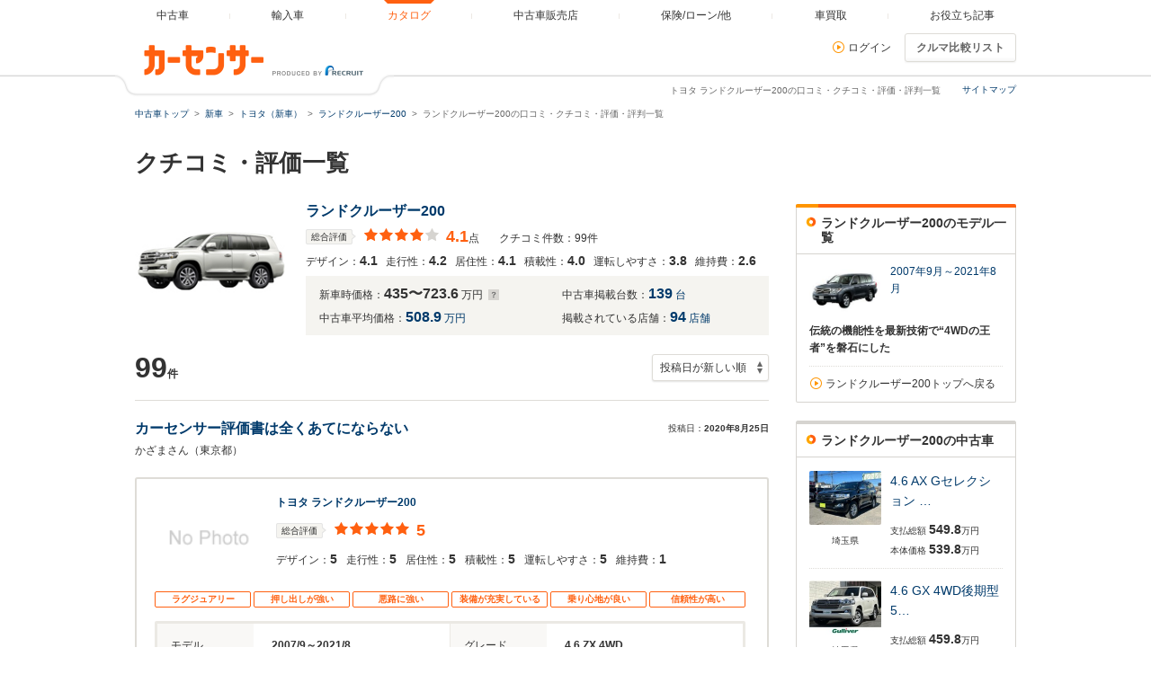

--- FILE ---
content_type: text/html
request_url: https://www.carsensor.net/catalog/toyota/land_cruiser_200/review/
body_size: 22097
content:
<!DOCTYPE html>
<html lang="ja">
<head>
<meta charset="UTF-8">
<meta name="viewport" content="width=device-width, initial-scale=1">
<meta name="format-detection" content="telephone=no">
<meta name="author" content="Copyright &copy; RECRUIT Co., Ltd. All rights reserved.">
<meta name="classification" content="中古車">
<meta content="a03605e0c0f943eefb657f72732e8a71e6b291d465ee23054814301b79b75907" name="csrf-token">

<meta http-equiv="Pragma" content="no-cache">
<meta http-equiv="cache-control" content="no-cache">
<meta http-equiv="expires" content="0">

<link rel="icon" href="/static/cmn/img/icon/favicon.ico">
<link rel="apple-touch-icon" href="/static/cmn/img/icon/apple-touch-icon.png">

<meta property="og:type" content="website">
<meta property="og:site_name" content="carsensor">
<meta property="og:image" content="https://www.carsensor.net/static/cmn/img/ogp/ogp_1200x630v1.png">
<meta property="og:locale" content="ja_JP">
<meta property="fb:app_id" content="283421568353243">
<meta name="twitter:card" content="summary">
<meta name="twitter:site" content="@carsensor">
<title>トヨタ ランドクルーザー200の口コミ・クチコミ・評価・評判｜中古車なら【カーセンサーnet】</title>
<meta name="keywords" content="口コミ,クチコミ,評価,評判,トヨタ,ランドクルーザー200,車カタログ,中古車,カーセンサー" lang="ja">
<meta name="description" content="ランドクルーザー200（トヨタ）車カタログの口コミ・クチコミ・評価・評判一覧からお気に入りの車を探す。車種ごとのスペックやクチコミで気になる車情報をゲット！リクルートが運営する中古車の情報サイト「カーセンサーnet」！">
<link rel="canonical" href="https://www.carsensor.net/catalog/toyota/land_cruiser_200/review/">
<link rel="next" href="https://www.carsensor.net/catalog/toyota/land_cruiser_200/review/page2/"><link rel="stylesheet" href="/static/pc/css/common.css?1">
<link rel="stylesheet" href="/static/pc/css/catalog/shashu_review_list.css?1">
</head>
<body>
	<div id="PAGETOP" class="page">

				<div id="smph_tag" class="changeView" style="display:none"><a href="javascript:void(0);" onclick="return reloadsmphsite();"><img src="/static/pc/img/common/icon_sp.svg" width="24" height="24" alt="">スマホ用ページを見る</a></div>
<script type="text/javascript">
var stid="CR200000";
var defurl = "https://www.carsensor.net";


if ((navigator.userAgent.indexOf('iPhone') > 0 && navigator.userAgent.indexOf('iPad') == -1) || navigator.userAgent.indexOf('iPod') > 0 || (navigator.userAgent.indexOf('Android') > 0 && navigator.userAgent.indexOf('Mobile') > 0) || (navigator.userAgent.indexOf('Tizen') > 0 && navigator.userAgent.indexOf('Mobile') > 0))
{
	document.getElementById('smph_tag').style.display='block';
}
if(navigator.userAgent.indexOf('Android') > 0 && navigator.userAgent.indexOf('Mobile') == -1 && stid == getCookie('TBL_LP')){
	document.getElementById('smph_tag').style.display='block';
}



function reloadsmphsite()
{
	var url = location.href;
	url = url.replace(/#.*/, '');
	if(trace_p == 'CS210610' && url.indexOf("AL=1") == -1){
		url += (url.indexOf('?') == -1)? '?' : '&';
		url += 'AL=1';
	}
	if(trace_p == 'ECF150'||trace_p == 'ECF160'){
		url = url.replace(/p=\d+\/+/g, '');
		url = url.replace(/p=\d+/g, '');
		url = url.replace(/(\&|\?|\/)c=\d+\/+/g, '');
		url = url.replace(/(\&|\?|\/)c=\d+/g, '');
	}




	document.cookie="CSSMPHFLG=;path=/";
	document.cookie="TBL_LP=;path=/;expires=Fri, 31-Dec-1999 23:59:59 GMT";
	location.href = url;
}
function getCookie(cookieName){
	var arrCookie = document.cookie.split("; ");
	for(var i = 0;i < arrCookie.length;i ++){
		var temp = arrCookie[i].split("=");
		if(temp[0] == cookieName) return unescape(temp[1]);
	}
	return false;
}

</script>

<header class="header">

	<div class="header__contents">
		<div class="header__contents__logo">
			<a href="https://www.carsensor.net">
				<img src="/static/pc/img/common/logo_header.png?1" width="310" height="60" alt="カーセンサー">
			</a>
		</div>
		<nav class="headerMenu">
		<ul class="headerMenu__list">
			<li class="headerMenu__item "><a id="tab_top" href="https://www.carsensor.net"><span>中古車</span></a></li>
			<li class="headerMenu__item"><a id="tab_import" href="http://www.carsensor-edge.net" target="_blank" rel="nofollow"><span>輸入車</span></a></li>
			<li class="headerMenu__item is-active"><a id="tab_catalog" href="/catalog/"><span>カタログ</span></a></li>
			<li class="headerMenu__item "><a id="tab_kuchikomi" href="/shop/"><span>中古車販売店</span></a></li>
			<li class="headerMenu__item "><a id="tab_loan" href="/carlife/"><span>保険/ローン/他</span></a></li>
			<li class="headerMenu__item "><a id="tab_purchase" href="https://kaitori.carsensor.net/"><span>車買取</span></a></li>
			<li class="headerMenu__item "><a id="tab_useful" href="/contents/"><span>お役立ち記事</span></a></li>
		</ul>
		</nav>
		<div class="header__subContents">
			<form name="login" action="https://www.carsensor.net/member/login.html" method="post"><input type="hidden" name="RED" value="aHR0cHM6Ly93d3cuY2Fyc2Vuc29yLm5ldC9jYXRhbG9nL3RveW90YS9sYW5kX2NydWlzZXJfMjAwL3Jldmlldy8="></form>
			<form name="logout" action="https://www.carsensor.net/member/logout.html" method="post"><input type="hidden" name="STID" value="CR200000"><input type="hidden" name="RED" value="aHR0cHM6Ly93d3cuY2Fyc2Vuc29yLm5ldC9jYXRhbG9nL3RveW90YS9sYW5kX2NydWlzZXJfMjAwL3Jldmlldy8="></form>
				<div class="header__subContents__item"><a onclick="document.login.submit(); return false;" href="javascript:void(0);" class="iconLink arrowRight">ログイン</a></div>
							<button class="btnFunc" onClick="if(typeof(compareUtil)=='undefined'){location.href='/catalog/compare/';}else{compareUtil.locationHref();}">クルマ比較リスト</button>
		</div>
		<div class="sitemap"><p><a href="/guide/map/index.html">サイトマップ</a></p></div>
	</div>
</header>
			<h1 class="tagline">トヨタ&nbsp;ランドクルーザー200の口コミ・クチコミ・評価・評判一覧</h1>
	
		<div class="container">
						<div class="breadcrumb">
	<ul class="breadcrumb__ul">
			<li>
			<a href="https://www.carsensor.net/" ><span>中古車トップ</span></a>
		</li>
				<li>
			<a href="/catalog/" ><span>新車</span></a>
		</li>
				<li>
			<a href="/catalog/toyota/" ><span>トヨタ（新車）</span></a>
		</li>
				<li>
			<a href="/catalog/toyota/land_cruiser_200/" ><span>ランドクルーザー200</span></a>
		</li>
				<li>ランドクルーザー200の口コミ・クチコミ・評価・評判一覧</li>
		</ul>
</div>
		</div><!-- /.container -->

		<div class="container">
			<section>
				<h2 class="title1">クチコミ・評価一覧</h2>
				<div class="column">
					<div class="column__main">
						<div class="carInfo">
							<div class="media">
								<div class="media__obj">
									<img src="//ccsrpcma.carsensor.net/CSphoto/cat/TO/S196/TO_S196_F001_M009_1.jpg" onerror="this.src='/cmn/images/catalog/NoPhoto256x192.png'" alt="ランドクルーザー200">
								</div>

								<div class="media__body">
									<p class="media__body__title"><a href="/catalog/toyota/land_cruiser_200/">ランドクルーザー200</a></p>

									<div class="evaluationWrap">
										<div class="evaluationWrap__contents">
											<div>
												<span class="labelIcon--evaluation">総合評価</span>
											</div>
											<div>
												<p class="evaluationWrap__contents__star">
																																				<i class="glyphs-icon_star-full"></i>
																																																<i class="glyphs-icon_star-full"></i>
																																																<i class="glyphs-icon_star-full"></i>
																																																<i class="glyphs-icon_star-full"></i>
																																																<i class="glyphs-icon_star-off"></i>
																																			</p>
											</div>
											<div>
												<p class="evaluationWrap__contents__point"><span>4.1</span>点</p>
											</div>
											<div class="evaluationWrap__contents__review">
												<p>クチコミ件数：99件</p>
											</div>
										</div>
										<ul class="evaluationWrap__contents--detail">
											<li>デザイン：<span>4.1</span></li>
											<li>走行性：<span>4.2</span></li>
											<li>居住性：<span>4.1</span></li>
											<li>積載性：<span>4.0</span></li>
											<li>運転しやすさ：<span>3.8</span></li>
											<li>維持費：<span>2.6</span></li>
										</ul>

										<ul class="carInfoSubArea">
											<li class="carInfoSubArea__newPrice">新車時価格：<span>435〜723.6</span>万円<a href="/help/CS/help_newprice.html" data-popup="help"><i class="icon--question"></i></a></li>
											<li class="carInfoSubArea__publishCount">中古車掲載台数：<a href="/usedcar/bTO/s196/index.html"><span>139</span>台</a></li>
											<li class="carInfoSubArea__marketPrice">中古車平均価格：<a href="/usedcar/souba/TO_S196/"><span>508.9</span>万円</a></li>
											<li class="carInfoSubArea__shopCount">掲載されている店舗：<a href="/shop/TO/S196/index.html"><span>94</span>店舗</a></li>
										</ul><!-- /.carInfoSubArea -->

									</div>
								</div>
							</div><!-- /.media -->

													<div class="sortBar">
								<div class="sortBar__count">
									<p><span>99</span>件</p>
								</div>
								<div class="sortBar__select">
									<form action="/catalog/toyota/land_cruiser_200/review/" method="get">
										<label class="label--select">
											<select name="SORT" id="popBtRnk" class="select" onChange="this.form.submit()">
												<option label="投稿日が新しい順" value="" selected="selected">投稿日が新しい順</option>
												<option label="総合評価が高い順" value="1D">総合評価が高い順</option>
												<option label="総合評価が低い順" value="1A">総合評価が低い順</option>
											</select>
										</label>
									</form>
								</div>
							</div><!-- /.sortBar -->
												</div><!-- /.carInfo -->

											<div class="carReview">
													<div class="carReview__heading">
								<h2 class="carReview__heading__title"><a href="/catalog/toyota/land_cruiser_200/review/000126796/"> カーセンサー評価書は全くあてにならない</a></h2>
								<p class="carReview__heading__date">投稿日：<span>2020年8月25日</span></p>
							</div>
							<p class="carReview__author">かざまさん（東京都）</p>

							<div class="carReview__item">
								<div class="media">
									<div class="media__obj">
										<img src="/cmn/images/catalog/NoPhotoCar100x75.png" width="120" alt="NoPhoto">
									</div>
									<div class="media__body">
										<p class="media__body__title"><a href="/catalog/toyota/land_cruiser_200/">トヨタ ランドクルーザー200</a></p>
										<div class="evaluationWrap">
											<div class="evaluationWrap__contents">
												<div>
													<span class="labelIcon--evaluation">総合評価</span>
												</div>
												<div>
													<p class="evaluationWrap__contents__star">
																																				<i class="glyphs-icon_star-full"></i>
																																																<i class="glyphs-icon_star-full"></i>
																																																<i class="glyphs-icon_star-full"></i>
																																																<i class="glyphs-icon_star-full"></i>
																																																<i class="glyphs-icon_star-full"></i>
																																				</p>
												</div>
												<div>
													<p class="evaluationWrap__contents__point"><span>5</span></p>
												</div>
											</div>
											<div class="evaluationWrap__contents--detail">
												<p>デザイン：<span>5</span></p>
												<p>走行性：<span>5</span></p>
												<p>居住性：<span>5</span></p>
												<p>積載性：<span>5</span></p>
												<p>運転しやすさ：<span>5</span></p>
												<p>維持費：<span>1</span></p>
											</div>
										</div><!-- /.evaluationwrap -->
									</div>
								</div><!-- /.media -->
															<div class="carReviewLabel">
									<ul class="carReviewLabel__list">
																			<li class="carReviewLabel__list__item">ラグジュアリー</li>
																			<li class="carReviewLabel__list__item">押し出しが強い</li>
																			<li class="carReviewLabel__list__item">悪路に強い</li>
																			<li class="carReviewLabel__list__item">装備が充実している</li>
																			<li class="carReviewLabel__list__item">乗り心地が良い</li>
																			<li class="carReviewLabel__list__item">信頼性が高い</li>
																		</ul>
								</div><!-- /.carReviewLabel -->
							
								<div class="defaultTable">
									<table class="defaultTable__table">
										<tbody>
											<tr>
												<th class="defaultTable__head">モデル</th>
												<td class="defaultTable__description">2007/9～2021/8</td>
												<th class="defaultTable__head">グレード</th>
												<td class="defaultTable__description">4.6 ZX 4WD</td>
											</tr>
											<tr>
												<th class="defaultTable__head">所有者</th>
												<td class="defaultTable__description">自分のクルマ</td>
												<th class="defaultTable__head">所有期間</th>
												<td class="defaultTable__description">2020/8～</td>
											</tr>
											<tr>
												<th class="defaultTable__head">燃費</th>
												<td class="defaultTable__description">5km/L</td>
												<th class="defaultTable__head"></th>
												<td class="defaultTable__description"></td>
											</tr>
										</tbody>
									</table>
								</div><!-- /.defaulttable -->

															<div class="carReview__item__pickup">
									<h3 class="title5">良かった点</h3>
									<p>ずっと欲しかった車。アルファードからの乗り換えで不安もあったが満足感が凄く得られるので良しとする。</p>
								</div>
							
															<div class="carReview__item__pickup">
									<h3 class="title5">気になった点</h3>
									<p>ガリバー東大阪店で購入。走行距離15,000キロの割に内装の痛みが激しかった。現車確認は必ずするべき。</p>
								</div>
							
								<div class="carReview__item__pickup">
									<h3 class="title5">総評</h3>
									<p>ずっと乗りたくなる車</p>
								</div>

							</div><!-- /.carReview__item -->

							<div class="carReviewItemBottom">
								<p class="carReviewItemBottom__text">39人の方が、「このクチコミが参考になった」と投票しています。</p>
															<div class="carReviewItemBottom__btn" data-reference='{"no":"000126796","changeText":".js-thanksText"}'>
									<p>このクチコミは参考になりましたか？</p>
									<button class="btnFunc">参考になった</button>
									<p class="carReviewItemBottom__thanks js-thanksText" style="display:none;">ありがとうございました！</p>
								</div>
															<p class="carReviewItemBottom__comment">コメント数<span><a href="/catalog/toyota/land_cruiser_200/review/000126796/">0</a></span>件</p>
							</div>
													<div class="carReview__heading">
								<h2 class="carReview__heading__title"><a href="/catalog/toyota/land_cruiser_200/review/000124338/">唯一無二</a></h2>
								<p class="carReview__heading__date">投稿日：<span>2017年9月15日</span></p>
							</div>
							<p class="carReview__author">カーＤＥＮさん（宮城県）</p>

							<div class="carReview__item">
								<div class="media">
									<div class="media__obj">
										<img src="/cmn/images/catalog/NoPhotoCar100x75.png" width="120" alt="NoPhoto">
									</div>
									<div class="media__body">
										<p class="media__body__title"><a href="/catalog/toyota/land_cruiser_200/">トヨタ ランドクルーザー200</a></p>
										<div class="evaluationWrap">
											<div class="evaluationWrap__contents">
												<div>
													<span class="labelIcon--evaluation">総合評価</span>
												</div>
												<div>
													<p class="evaluationWrap__contents__star">
																																				<i class="glyphs-icon_star-full"></i>
																																																<i class="glyphs-icon_star-full"></i>
																																																<i class="glyphs-icon_star-full"></i>
																																																<i class="glyphs-icon_star-full"></i>
																																																<i class="glyphs-icon_star-full"></i>
																																				</p>
												</div>
												<div>
													<p class="evaluationWrap__contents__point"><span>5</span></p>
												</div>
											</div>
											<div class="evaluationWrap__contents--detail">
												<p>デザイン：<span>4</span></p>
												<p>走行性：<span>5</span></p>
												<p>居住性：<span>4</span></p>
												<p>積載性：<span>3</span></p>
												<p>運転しやすさ：<span>5</span></p>
												<p>維持費：<span>3</span></p>
											</div>
										</div><!-- /.evaluationwrap -->
									</div>
								</div><!-- /.media -->
															<div class="carReviewLabel">
									<ul class="carReviewLabel__list">
																			<li class="carReviewLabel__list__item">ラグジュアリー</li>
																			<li class="carReviewLabel__list__item">加速が良い</li>
																			<li class="carReviewLabel__list__item">乗り心地が良い</li>
																			<li class="carReviewLabel__list__item">信頼性が高い</li>
																		</ul>
								</div><!-- /.carReviewLabel -->
							
								<div class="defaultTable">
									<table class="defaultTable__table">
										<tbody>
											<tr>
												<th class="defaultTable__head">モデル</th>
												<td class="defaultTable__description">2007/9～2021/8</td>
												<th class="defaultTable__head">グレード</th>
												<td class="defaultTable__description">-</td>
											</tr>
											<tr>
												<th class="defaultTable__head">所有者</th>
												<td class="defaultTable__description">自分のクルマ</td>
												<th class="defaultTable__head">所有期間</th>
												<td class="defaultTable__description">-</td>
											</tr>
											<tr>
												<th class="defaultTable__head">燃費</th>
												<td class="defaultTable__description">-</td>
												<th class="defaultTable__head"></th>
												<td class="defaultTable__description"></td>
											</tr>
										</tbody>
									</table>
								</div><!-- /.defaulttable -->

															<div class="carReview__item__pickup">
									<h3 class="title5">良かった点</h3>
									<p>唯一無二の存在感、抜群のオフロード性能、静粛性、高級感などなど、おすすめポイントを挙げたらキリがない、本当に凄い車です。
中でも私の一番のおすすめポイントは、圧倒的な耐久性です。トヨタブランドの安心感も手伝い、実際故障も少なく、簡単なメンテだけで何十年、何十万キロも乗ることができます。耐用年数は一般の車の比ではありません。それは頑丈なラダーフレームや足回りを見れば誰もが実感できます。ランクルを見たあとだと、他の車がおもちゃのように感じると思います。
世界一と言ってもいいくらいのオフロード性能がありながら、高級車らしい装備や静粛性も合わせ持ち、オンロードでも超快適なのだから、もはや文句のつけようがありません。世界中のVIPが欲しがるのもよくわかります。
伝統もあるし独自の世界観もあるし、細かい不満点はあっても、ランクル買って満足しない人はいないんじゃないでしょうか？その気になれば一生乗ることもできる、本当に素晴らしい車です！</p>
								</div>
							
															<div class="carReview__item__pickup">
									<h3 class="title5">気になった点</h3>
									<p>大きすぎること。全長５ｍ、幅２ｍ、体重３トン弱は、日本では大きすぎます。車としては申し分ないけれど、この大きさがネックで購入を躊躇しているって人、結構多いのではないでしょうか？
あとは燃費。ディーラーに聞くと、実燃費は４～６キロくらいとのこと。この図体と大排気量ガソリンエンジンですから、まあしょうがないとは思いますが、時代の流れに取り残されてる感は強いです。次期モデルはディーゼル搭載との噂もありますが、燃費については改善の余地が大いにあるでしょう。</p>
								</div>
							
								<div class="carReview__item__pickup">
									<h3 class="title5">総評</h3>
									<p>特別な車に乗っているという満足感に満たされます。大きさと頑丈さが醸し出す安心感というか、そういう心地良い空気感を味わえるのは、ランクルならではでしょう。大きさや燃費、価格などしんどいところもありますが、この車の満足感は、他の車では味わえない特別なものです。</p>
								</div>

							</div><!-- /.carReview__item -->

							<div class="carReviewItemBottom">
								<p class="carReviewItemBottom__text">72人の方が、「このクチコミが参考になった」と投票しています。</p>
															<div class="carReviewItemBottom__btn" data-reference='{"no":"000124338","changeText":".js-thanksText"}'>
									<p>このクチコミは参考になりましたか？</p>
									<button class="btnFunc">参考になった</button>
									<p class="carReviewItemBottom__thanks js-thanksText" style="display:none;">ありがとうございました！</p>
								</div>
															<p class="carReviewItemBottom__comment">コメント数<span><a href="/catalog/toyota/land_cruiser_200/review/000124338/">0</a></span>件</p>
							</div>
													<div class="carReview__heading">
								<h2 class="carReview__heading__title"><a href="/catalog/toyota/land_cruiser_200/review/000122718/">洗練された豪快さ</a></h2>
								<p class="carReview__heading__date">投稿日：<span>2017年9月13日</span></p>
							</div>
							<p class="carReview__author">もさっちさん（宮城県）</p>

							<div class="carReview__item">
								<div class="media">
									<div class="media__obj">
										<img src="/cmn/images/catalog/NoPhotoCar100x75.png" width="120" alt="NoPhoto">
									</div>
									<div class="media__body">
										<p class="media__body__title"><a href="/catalog/toyota/land_cruiser_200/">トヨタ ランドクルーザー200</a></p>
										<div class="evaluationWrap">
											<div class="evaluationWrap__contents">
												<div>
													<span class="labelIcon--evaluation">総合評価</span>
												</div>
												<div>
													<p class="evaluationWrap__contents__star">
																																				<i class="glyphs-icon_star-full"></i>
																																																<i class="glyphs-icon_star-full"></i>
																																																<i class="glyphs-icon_star-full"></i>
																																																<i class="glyphs-icon_star-full"></i>
																																																<i class="glyphs-icon_star-off"></i>
																																				</p>
												</div>
												<div>
													<p class="evaluationWrap__contents__point"><span>4</span></p>
												</div>
											</div>
											<div class="evaluationWrap__contents--detail">
												<p>デザイン：<span>5</span></p>
												<p>走行性：<span>4</span></p>
												<p>居住性：<span>5</span></p>
												<p>積載性：<span>5</span></p>
												<p>運転しやすさ：<span>4</span></p>
												<p>維持費：<span>2</span></p>
											</div>
										</div><!-- /.evaluationwrap -->
									</div>
								</div><!-- /.media -->
															<div class="carReviewLabel">
									<ul class="carReviewLabel__list">
																			<li class="carReviewLabel__list__item">加速が良い</li>
																			<li class="carReviewLabel__list__item">乗り心地が良い</li>
																			<li class="carReviewLabel__list__item">荷物が載せやすい</li>
																		</ul>
								</div><!-- /.carReviewLabel -->
							
								<div class="defaultTable">
									<table class="defaultTable__table">
										<tbody>
											<tr>
												<th class="defaultTable__head">モデル</th>
												<td class="defaultTable__description">2007/9～2021/8</td>
												<th class="defaultTable__head">グレード</th>
												<td class="defaultTable__description">4.7 AX Gセレクション 4WD</td>
											</tr>
											<tr>
												<th class="defaultTable__head">所有者</th>
												<td class="defaultTable__description">自分のクルマ</td>
												<th class="defaultTable__head">所有期間</th>
												<td class="defaultTable__description">2012/5～2015/3</td>
											</tr>
											<tr>
												<th class="defaultTable__head">燃費</th>
												<td class="defaultTable__description">5.1km/L</td>
												<th class="defaultTable__head"></th>
												<td class="defaultTable__description"></td>
											</tr>
										</tbody>
									</table>
								</div><!-- /.defaulttable -->

															<div class="carReview__item__pickup">
									<h3 class="title5">良かった点</h3>
									<p>SUVを購入予定でしたが家族の意見や自分のロマンをすり合わせてこの車体に決定。しっかりとSUVとしての面白さを残してありながら外見がスタイリッシュです。
車高がかなりある車であるため、運転がしやすいです。個人差があるかもしれませんが、私は好きなポイントです。また重厚感のある走りができて、静かで快適な運転が楽しめました。
外車のような感じでアクセルとハンドルの適度な重量感がとてもよく、車を自分で動かしている感覚がとてもよく味わえました。Ｖ８エンジン音も魅力のうちの一つです。
生活環境の変化のため売却しましたが、売却価格が想像以上に高く次の新車の購入費以上でした。価値が落ちにくい車ということで、その点においても評価したいところです。
</p>
								</div>
							
															<div class="carReview__item__pickup">
									<h3 class="title5">気になった点</h3>
									<p>正直に言って、今まで乗った車の中でも燃費は悪いほうです。
そもそも燃費を気にするような車ではありませんが、ガソリンの減りは早く、ハイオクとレギュラーの価格の差あたりも長年乗るとなると気になってしまう所ではあります。

</p>
								</div>
							
								<div class="carReview__item__pickup">
									<h3 class="title5">総評</h3>
									<p>ランクルらしさに溢れた、傑作SUVです。
維持費という点に目をつぶればかなり出来の良い車ではないでしょうか。
高級感もあり運転しやすく、とても満足のいく車でした。</p>
								</div>

							</div><!-- /.carReview__item -->

							<div class="carReviewItemBottom">
								<p class="carReviewItemBottom__text">7人の方が、「このクチコミが参考になった」と投票しています。</p>
															<div class="carReviewItemBottom__btn" data-reference='{"no":"000122718","changeText":".js-thanksText"}'>
									<p>このクチコミは参考になりましたか？</p>
									<button class="btnFunc">参考になった</button>
									<p class="carReviewItemBottom__thanks js-thanksText" style="display:none;">ありがとうございました！</p>
								</div>
															<p class="carReviewItemBottom__comment">コメント数<span><a href="/catalog/toyota/land_cruiser_200/review/000122718/">0</a></span>件</p>
							</div>
													<div class="carReview__heading">
								<h2 class="carReview__heading__title"><a href="/catalog/toyota/land_cruiser_200/review/000121328/">大きな存在感のある車</a></h2>
								<p class="carReview__heading__date">投稿日：<span>2017年9月12日</span></p>
							</div>
							<p class="carReview__author">はーさん（秋田県）</p>

							<div class="carReview__item">
								<div class="media">
									<div class="media__obj">
										<img src="/cmn/images/catalog/NoPhotoCar100x75.png" width="120" alt="NoPhoto">
									</div>
									<div class="media__body">
										<p class="media__body__title"><a href="/catalog/toyota/land_cruiser_200/">トヨタ ランドクルーザー200</a></p>
										<div class="evaluationWrap">
											<div class="evaluationWrap__contents">
												<div>
													<span class="labelIcon--evaluation">総合評価</span>
												</div>
												<div>
													<p class="evaluationWrap__contents__star">
																																				<i class="glyphs-icon_star-full"></i>
																																																<i class="glyphs-icon_star-full"></i>
																																																<i class="glyphs-icon_star-full"></i>
																																																<i class="glyphs-icon_star-full"></i>
																																																<i class="glyphs-icon_star-off"></i>
																																				</p>
												</div>
												<div>
													<p class="evaluationWrap__contents__point"><span>4</span></p>
												</div>
											</div>
											<div class="evaluationWrap__contents--detail">
												<p>デザイン：<span>3</span></p>
												<p>走行性：<span>5</span></p>
												<p>居住性：<span>4</span></p>
												<p>積載性：<span>4</span></p>
												<p>運転しやすさ：<span>4</span></p>
												<p>維持費：<span>3</span></p>
											</div>
										</div><!-- /.evaluationwrap -->
									</div>
								</div><!-- /.media -->
															<div class="carReviewLabel">
									<ul class="carReviewLabel__list">
																			<li class="carReviewLabel__list__item">スポーティ</li>
																			<li class="carReviewLabel__list__item">悪路に強い</li>
																			<li class="carReviewLabel__list__item">室内が広い</li>
																			<li class="carReviewLabel__list__item">荷物が載せやすい</li>
																			<li class="carReviewLabel__list__item">視界が広い</li>
																		</ul>
								</div><!-- /.carReviewLabel -->
							
								<div class="defaultTable">
									<table class="defaultTable__table">
										<tbody>
											<tr>
												<th class="defaultTable__head">モデル</th>
												<td class="defaultTable__description">2007/9～2021/8</td>
												<th class="defaultTable__head">グレード</th>
												<td class="defaultTable__description">-</td>
											</tr>
											<tr>
												<th class="defaultTable__head">所有者</th>
												<td class="defaultTable__description">家族のクルマ</td>
												<th class="defaultTable__head">所有期間</th>
												<td class="defaultTable__description">-</td>
											</tr>
											<tr>
												<th class="defaultTable__head">燃費</th>
												<td class="defaultTable__description">-</td>
												<th class="defaultTable__head"></th>
												<td class="defaultTable__description"></td>
											</tr>
										</tbody>
									</table>
								</div><!-- /.defaulttable -->

															<div class="carReview__item__pickup">
									<h3 class="title5">良かった点</h3>
									<p>力強くとにかく存在感のある大きな車である。乗ってみると室内は広く、普通のセダンなどと比べてみてもかなり視界が高く感じられる。
大きな車で堂々とした気分で運転できれる＆乗れるというのはこの車の一番の特徴かつ利点ではないかと思う。
デザインは好みにもよるが、あまり特色はなく無難といえる。スタイリッシュさはないかその分がっしりと大きく堂々としている。内装などはあまりこだわりは感じられない。これもまた個人的には無難な必要レベルを満たしたような印象。このあたりは車に何を求めるかにもよりそう。
運転は街中の狭い道よりも、遠出して野外などを長く走るのが楽しめそう。また大きな車体なため、安定感もあり振動にも強く、広い室内なので長時間の運転もあまり苦にならなそうというのは良いところである。とにかく悪路にも強い力強い運転ができる。
</p>
								</div>
							
															<div class="carReview__item__pickup">
									<h3 class="title5">気になった点</h3>
									<p>大きすぎて、乗り降りがやや大変（特に背の低い人や子供、高齢者を乗せる場合など、足が悪い人となると乗ること自体が辛そう）
足元など周囲の低いところの視界が悪い。駐車場で軽ではない普通のスペースでも駐車しにくいことがある。他の車から擦られるリスクもやや高そう。
また車体の大きさからやはり小回りは効かない。狭い路地道や急な曲がり角などではなかなか運転が困難になる。</p>
								</div>
							
								<div class="carReview__item__pickup">
									<h3 class="title5">総評</h3>
									<p>大きな広々とした車。存在感がある</p>
								</div>

							</div><!-- /.carReview__item -->

							<div class="carReviewItemBottom">
								<p class="carReviewItemBottom__text">1人の方が、「このクチコミが参考になった」と投票しています。</p>
															<div class="carReviewItemBottom__btn" data-reference='{"no":"000121328","changeText":".js-thanksText"}'>
									<p>このクチコミは参考になりましたか？</p>
									<button class="btnFunc">参考になった</button>
									<p class="carReviewItemBottom__thanks js-thanksText" style="display:none;">ありがとうございました！</p>
								</div>
															<p class="carReviewItemBottom__comment">コメント数<span><a href="/catalog/toyota/land_cruiser_200/review/000121328/">0</a></span>件</p>
							</div>
													<div class="carReview__heading">
								<h2 class="carReview__heading__title"><a href="/catalog/toyota/land_cruiser_200/review/000121334/">大きな存在感のある車</a></h2>
								<p class="carReview__heading__date">投稿日：<span>2017年9月12日</span></p>
							</div>
							<p class="carReview__author">はーさん（秋田県）</p>

							<div class="carReview__item">
								<div class="media">
									<div class="media__obj">
										<img src="/cmn/images/catalog/NoPhotoCar100x75.png" width="120" alt="NoPhoto">
									</div>
									<div class="media__body">
										<p class="media__body__title"><a href="/catalog/toyota/land_cruiser_200/">トヨタ ランドクルーザー200</a></p>
										<div class="evaluationWrap">
											<div class="evaluationWrap__contents">
												<div>
													<span class="labelIcon--evaluation">総合評価</span>
												</div>
												<div>
													<p class="evaluationWrap__contents__star">
																																				<i class="glyphs-icon_star-full"></i>
																																																<i class="glyphs-icon_star-full"></i>
																																																<i class="glyphs-icon_star-full"></i>
																																																<i class="glyphs-icon_star-off"></i>
																																																<i class="glyphs-icon_star-off"></i>
																																				</p>
												</div>
												<div>
													<p class="evaluationWrap__contents__point"><span>3</span></p>
												</div>
											</div>
											<div class="evaluationWrap__contents--detail">
												<p>デザイン：<span>3</span></p>
												<p>走行性：<span>3</span></p>
												<p>居住性：<span>4</span></p>
												<p>積載性：<span>4</span></p>
												<p>運転しやすさ：<span>3</span></p>
												<p>維持費：<span>3</span></p>
											</div>
										</div><!-- /.evaluationwrap -->
									</div>
								</div><!-- /.media -->
															<div class="carReviewLabel">
									<ul class="carReviewLabel__list">
																			<li class="carReviewLabel__list__item">スポーティ</li>
																			<li class="carReviewLabel__list__item">室内が広い</li>
																			<li class="carReviewLabel__list__item">装備が充実している</li>
																			<li class="carReviewLabel__list__item">収納が多い</li>
																			<li class="carReviewLabel__list__item">荷室が広い</li>
																			<li class="carReviewLabel__list__item">視界が広い</li>
																		</ul>
								</div><!-- /.carReviewLabel -->
							
								<div class="defaultTable">
									<table class="defaultTable__table">
										<tbody>
											<tr>
												<th class="defaultTable__head">モデル</th>
												<td class="defaultTable__description">2007/9～2021/8</td>
												<th class="defaultTable__head">グレード</th>
												<td class="defaultTable__description">-</td>
											</tr>
											<tr>
												<th class="defaultTable__head">所有者</th>
												<td class="defaultTable__description">知人/友人のクルマ</td>
												<th class="defaultTable__head">所有期間</th>
												<td class="defaultTable__description">-</td>
											</tr>
											<tr>
												<th class="defaultTable__head">燃費</th>
												<td class="defaultTable__description">-</td>
												<th class="defaultTable__head"></th>
												<td class="defaultTable__description"></td>
											</tr>
										</tbody>
									</table>
								</div><!-- /.defaulttable -->

															<div class="carReview__item__pickup">
									<h3 class="title5">良かった点</h3>
									<p>とにかく存在感のある大きな車。乗ってみると室内は広く、普通のセダンなどと比べてみてもかなり視界が高く感じられる。
大きな車で堂々とした気分で運転できれる＆乗れるというのはこの車の一番の特徴かつ利点ではないかと思う。
デザインは好みにもよるが、あまり特色はなく無難といえる。スタイリッシュさはないかその分がっしりと大きく堂々としている。内装などはあまりこだわりは感じられない。これもまた個人的には無難な必要レベルを満たしたような印象。このあたりは車に何を求めるかにもよりそう。
運転は街中の狭い道よりも、遠出して野外などを長く走るのが楽しめそう。また大きな車体なため、安定感もあり振動にも強く、広い室内なので長時間の運転もあまり苦にならなそうというのは良いところである。とにかく悪路にも強い力強い運転ができる。</p>
								</div>
							
															<div class="carReview__item__pickup">
									<h3 class="title5">気になった点</h3>
									<p>大きすぎて、乗り降りがやや大変（特に背の低い人や子供、高齢者を乗せる場合など、足が悪い人となると乗ること自体が辛そう）
足元など周囲の低いところの視界が悪い。駐車場で軽ではない普通のスペースでも駐車しにくいことがある。他の車から擦られるリスクもやや高そう。
また車体の大きさからやはり小回りは効かない。狭い路地道や急な曲がり角などではなかなか運転が困難になる。</p>
								</div>
							
								<div class="carReview__item__pickup">
									<h3 class="title5">総評</h3>
									<p>大きな広々とした車。存在感がある。</p>
								</div>

							</div><!-- /.carReview__item -->

							<div class="carReviewItemBottom">
								<p class="carReviewItemBottom__text">5人の方が、「このクチコミが参考になった」と投票しています。</p>
															<div class="carReviewItemBottom__btn" data-reference='{"no":"000121334","changeText":".js-thanksText"}'>
									<p>このクチコミは参考になりましたか？</p>
									<button class="btnFunc">参考になった</button>
									<p class="carReviewItemBottom__thanks js-thanksText" style="display:none;">ありがとうございました！</p>
								</div>
															<p class="carReviewItemBottom__comment">コメント数<span><a href="/catalog/toyota/land_cruiser_200/review/000121334/">0</a></span>件</p>
							</div>
													<div class="carReview__heading">
								<h2 class="carReview__heading__title"><a href="/catalog/toyota/land_cruiser_200/review/000119775/">大きくゴージャス</a></h2>
								<p class="carReview__heading__date">投稿日：<span>2017年9月10日</span></p>
							</div>
							<p class="carReview__author">pikiさん（愛知県）</p>

							<div class="carReview__item">
								<div class="media">
									<div class="media__obj">
										<img src="/cmn/images/catalog/NoPhotoCar100x75.png" width="120" alt="NoPhoto">
									</div>
									<div class="media__body">
										<p class="media__body__title"><a href="/catalog/toyota/land_cruiser_200/">トヨタ ランドクルーザー200</a></p>
										<div class="evaluationWrap">
											<div class="evaluationWrap__contents">
												<div>
													<span class="labelIcon--evaluation">総合評価</span>
												</div>
												<div>
													<p class="evaluationWrap__contents__star">
																																				<i class="glyphs-icon_star-full"></i>
																																																<i class="glyphs-icon_star-full"></i>
																																																<i class="glyphs-icon_star-full"></i>
																																																<i class="glyphs-icon_star-full"></i>
																																																<i class="glyphs-icon_star-off"></i>
																																				</p>
												</div>
												<div>
													<p class="evaluationWrap__contents__point"><span>4</span></p>
												</div>
											</div>
											<div class="evaluationWrap__contents--detail">
												<p>デザイン：<span>4</span></p>
												<p>走行性：<span>4</span></p>
												<p>居住性：<span>5</span></p>
												<p>積載性：<span>4</span></p>
												<p>運転しやすさ：<span>4</span></p>
												<p>維持費：<span>1</span></p>
											</div>
										</div><!-- /.evaluationwrap -->
									</div>
								</div><!-- /.media -->
															<div class="carReviewLabel">
									<ul class="carReviewLabel__list">
																			<li class="carReviewLabel__list__item">乗り心地が良い</li>
																			<li class="carReviewLabel__list__item">信頼性が高い</li>
																		</ul>
								</div><!-- /.carReviewLabel -->
							
								<div class="defaultTable">
									<table class="defaultTable__table">
										<tbody>
											<tr>
												<th class="defaultTable__head">モデル</th>
												<td class="defaultTable__description">2007/9～生産中</td>
												<th class="defaultTable__head">グレード</th>
												<td class="defaultTable__description">4.6 ZX 4WD</td>
											</tr>
											<tr>
												<th class="defaultTable__head">所有者</th>
												<td class="defaultTable__description">自分のクルマ</td>
												<th class="defaultTable__head">所有期間</th>
												<td class="defaultTable__description">2017/3～</td>
											</tr>
											<tr>
												<th class="defaultTable__head">燃費</th>
												<td class="defaultTable__description">5km/L</td>
												<th class="defaultTable__head"></th>
												<td class="defaultTable__description"></td>
											</tr>
										</tbody>
									</table>
								</div><!-- /.defaulttable -->

															<div class="carReview__item__pickup">
									<h3 class="title5">良かった点</h3>
									<p>大きく存在感があるランクル２００はなんといいてもカッコいいです。後部の座席を使えば７人乗ることもＯＫ。皮張りシートの豪華さ。海やゴルフに行くのも快適です。大きなわりには小回りもきくところはさすがトヨタだと思います。ガソリン車ですがエンジン音はわりと静かです。ナビゲーションは使いやすいです。車体の重さのわりに走りはいいです。</p>
								</div>
							
															<div class="carReview__item__pickup">
									<h3 class="title5">気になった点</h3>
									<p>燃費のわるさは車両の大きさと排気量のでので仕方ないですが今のご時世でリッター５は厳しいです。車高も高いので年配の方や子供は乗り降りが大変です。純正オプションでリアシートにモニターを取り付けましたが左右のシートに取って付けたようなッモニターはじゃまでカッコ悪いです。冷蔵庫も純正オプションで付けましたがエアコンを付けてない時にＯＮにすると冷たい風がでてきます。トランクルームを開ける時は上下のドアがあります。下のドアを開けると荷物の積み下ろしがやりにくいです。</p>
								</div>
							
								<div class="carReview__item__pickup">
									<h3 class="title5">総評</h3>
									<p>燃費を気にしたいのなら最高の車だと思います。
大きくてスタイリッシュなデザイン。長距離を運転しても疲れません。車内のデザインも洗練されてます。かれこれランクル２００を５台買い替えてますが毎回下取りがいいのも嬉しいものです。</p>
								</div>

							</div><!-- /.carReview__item -->

							<div class="carReviewItemBottom">
								<p class="carReviewItemBottom__text">15人の方が、「このクチコミが参考になった」と投票しています。</p>
															<div class="carReviewItemBottom__btn" data-reference='{"no":"000119775","changeText":".js-thanksText"}'>
									<p>このクチコミは参考になりましたか？</p>
									<button class="btnFunc">参考になった</button>
									<p class="carReviewItemBottom__thanks js-thanksText" style="display:none;">ありがとうございました！</p>
								</div>
															<p class="carReviewItemBottom__comment">コメント数<span><a href="/catalog/toyota/land_cruiser_200/review/000119775/">0</a></span>件</p>
							</div>
													<div class="carReview__heading">
								<h2 class="carReview__heading__title"><a href="/catalog/toyota/land_cruiser_200/review/000117384/">贅沢な大食感</a></h2>
								<p class="carReview__heading__date">投稿日：<span>2017年9月7日</span></p>
							</div>
							<p class="carReview__author">ビーバーさん（岡山県）</p>

							<div class="carReview__item">
								<div class="media">
									<div class="media__obj">
										<img src="/carreview_img/000122/carreview_000122521_S.png" width="120" alt="贅沢な大食感">
									</div>
									<div class="media__body">
										<p class="media__body__title"><a href="/catalog/toyota/land_cruiser_200/">トヨタ ランドクルーザー200</a></p>
										<div class="evaluationWrap">
											<div class="evaluationWrap__contents">
												<div>
													<span class="labelIcon--evaluation">総合評価</span>
												</div>
												<div>
													<p class="evaluationWrap__contents__star">
																																				<i class="glyphs-icon_star-full"></i>
																																																<i class="glyphs-icon_star-full"></i>
																																																<i class="glyphs-icon_star-full"></i>
																																																<i class="glyphs-icon_star-off"></i>
																																																<i class="glyphs-icon_star-off"></i>
																																				</p>
												</div>
												<div>
													<p class="evaluationWrap__contents__point"><span>3</span></p>
												</div>
											</div>
											<div class="evaluationWrap__contents--detail">
												<p>デザイン：<span>4</span></p>
												<p>走行性：<span>5</span></p>
												<p>居住性：<span>5</span></p>
												<p>積載性：<span>5</span></p>
												<p>運転しやすさ：<span>4</span></p>
												<p>維持費：<span>2</span></p>
											</div>
										</div><!-- /.evaluationwrap -->
									</div>
								</div><!-- /.media -->
															<div class="carReviewLabel">
									<ul class="carReviewLabel__list">
																			<li class="carReviewLabel__list__item">ラグジュアリー</li>
																			<li class="carReviewLabel__list__item">押し出しが強い</li>
																			<li class="carReviewLabel__list__item">室内が広い</li>
																			<li class="carReviewLabel__list__item">装備が充実している</li>
																			<li class="carReviewLabel__list__item">乗り心地が良い</li>
																			<li class="carReviewLabel__list__item">視界が広い</li>
																		</ul>
								</div><!-- /.carReviewLabel -->
							
								<div class="defaultTable">
									<table class="defaultTable__table">
										<tbody>
											<tr>
												<th class="defaultTable__head">モデル</th>
												<td class="defaultTable__description">2007/9～2021/8</td>
												<th class="defaultTable__head">グレード</th>
												<td class="defaultTable__description">4.6 ZX 4WD</td>
											</tr>
											<tr>
												<th class="defaultTable__head">所有者</th>
												<td class="defaultTable__description">家族のクルマ</td>
												<th class="defaultTable__head">所有期間</th>
												<td class="defaultTable__description">2016/5～2017/6</td>
											</tr>
											<tr>
												<th class="defaultTable__head">燃費</th>
												<td class="defaultTable__description">5km/L</td>
												<th class="defaultTable__head"></th>
												<td class="defaultTable__description"></td>
											</tr>
										</tbody>
									</table>
								</div><!-- /.defaulttable -->

															<div class="carReview__item__pickup">
									<h3 class="title5">良かった点</h3>
									<p>見晴らし最高です。大きさの割に運転しやすく妻も乗りこなしていました。</p>
								</div>
							
															<div class="carReview__item__pickup">
									<h3 class="title5">気になった点</h3>
									<p>駐車場に収まらない事もしばしばでした。街中の機械式駐車場には確実に入りません。立体駐車場でも大型店舗なら問題ありませんが、断られる場所も数多かったと思います。また海外ではディーゼルエンジンにランクルが有るようですが、日本仕様のランクルではガソリンエンジンしかラインナップにありませんでした。燃費の良い運転を心がけてはいましたが、そもそも3tを超える車重で街中運転をしようものなら高燃費は期待しない方が賢明です。毎月平均で1500キロの走行をしていましたが、実燃費で4-6程度の燃費でした。
室内は豪華で使いやすい工夫がてんこ盛りでしたが、照明の照度が低く荷室は暗くて夜の使いごごちは良くないので追加の照明を後付けした方が賢明です。
</p>
								</div>
							
								<div class="carReview__item__pickup">
									<h3 class="title5">総評</h3>
									<p>ステイタスや乗り心地は申し分なく、可能ならば維持したい車でした。正しく地上のクルーザーだと思います。その反面で維持する事の難しさも併せ持つ車で、遠出の時にはガソリンの減り始めるとスタンドを意識しておかないとハラハラドキドキさせられる燃費の悪さです。
しかし今回のマイナーチェンジ後のランクルはすべてにおいて高級感も増して感動しました。 
街中で見るより 迫力の有るデザインは特に気に入っていました。
ランクルが好きで買っているのですべてにおいて感動です。 
下取りも2年乗ったZXが480万 で満足しています。</p>
								</div>

							</div><!-- /.carReview__item -->

							<div class="carReviewItemBottom">
								<p class="carReviewItemBottom__text">38人の方が、「このクチコミが参考になった」と投票しています。</p>
															<div class="carReviewItemBottom__btn" data-reference='{"no":"000117384","changeText":".js-thanksText"}'>
									<p>このクチコミは参考になりましたか？</p>
									<button class="btnFunc">参考になった</button>
									<p class="carReviewItemBottom__thanks js-thanksText" style="display:none;">ありがとうございました！</p>
								</div>
															<p class="carReviewItemBottom__comment">コメント数<span><a href="/catalog/toyota/land_cruiser_200/review/000117384/">0</a></span>件</p>
							</div>
													<div class="carReview__heading">
								<h2 class="carReview__heading__title"><a href="/catalog/toyota/land_cruiser_200/review/00001525L/">斬新、安心</a></h2>
								<p class="carReview__heading__date">投稿日：<span>2014年10月28日</span></p>
							</div>
							<p class="carReview__author">momoさん</p>

							<div class="carReview__item">
								<div class="media">
									<div class="media__obj">
										<img src="/cmn/images/catalog/NoPhotoCar100x75.png" width="120" alt="NoPhoto">
									</div>
									<div class="media__body">
										<p class="media__body__title"><a href="/catalog/toyota/land_cruiser_200/">トヨタ ランドクルーザー200</a></p>
										<div class="evaluationWrap">
											<div class="evaluationWrap__contents">
												<div>
													<span class="labelIcon--evaluation">総合評価</span>
												</div>
												<div>
													<p class="evaluationWrap__contents__star">
																																				<i class="glyphs-icon_star-full"></i>
																																																<i class="glyphs-icon_star-full"></i>
																																																<i class="glyphs-icon_star-full"></i>
																																																<i class="glyphs-icon_star-full"></i>
																																																<i class="glyphs-icon_star-off"></i>
																																				</p>
												</div>
												<div>
													<p class="evaluationWrap__contents__point"><span>4</span></p>
												</div>
											</div>
											<div class="evaluationWrap__contents--detail">
												<p>デザイン：<span>4</span></p>
												<p>走行性：<span>4</span></p>
												<p>居住性：<span>3</span></p>
												<p>積載性：<span>2</span></p>
												<p>運転しやすさ：<span>4</span></p>
												<p>維持費：<span>1</span></p>
											</div>
										</div><!-- /.evaluationwrap -->
									</div>
								</div><!-- /.media -->
							
								<div class="defaultTable">
									<table class="defaultTable__table">
										<tbody>
											<tr>
												<th class="defaultTable__head">モデル</th>
												<td class="defaultTable__description">-</td>
												<th class="defaultTable__head">グレード</th>
												<td class="defaultTable__description">-</td>
											</tr>
											<tr>
												<th class="defaultTable__head">所有者</th>
												<td class="defaultTable__description">自分のクルマ</td>
												<th class="defaultTable__head">所有期間</th>
												<td class="defaultTable__description">-</td>
											</tr>
											<tr>
												<th class="defaultTable__head">燃費</th>
												<td class="defaultTable__description">-</td>
												<th class="defaultTable__head"></th>
												<td class="defaultTable__description"></td>
											</tr>
										</tbody>
									</table>
								</div><!-- /.defaulttable -->

															<div class="carReview__item__pickup">
									<h3 class="title5">良かった点</h3>
									<p>初期故障もなく、ランプがディスチャージ式に変更になったのが良かった</p>
								</div>
							
															<div class="carReview__item__pickup">
									<h3 class="title5">気になった点</h3>
									<p>特になし</p>
								</div>
							
								<div class="carReview__item__pickup">
									<h3 class="title5">総評</h3>
									<p>大変良かった</p>
								</div>

							</div><!-- /.carReview__item -->

							<div class="carReviewItemBottom">
								<p class="carReviewItemBottom__text">3人の方が、「このクチコミが参考になった」と投票しています。</p>
															<div class="carReviewItemBottom__btn" data-reference='{"no":"00001525L","changeText":".js-thanksText"}'>
									<p>このクチコミは参考になりましたか？</p>
									<button class="btnFunc">参考になった</button>
									<p class="carReviewItemBottom__thanks js-thanksText" style="display:none;">ありがとうございました！</p>
								</div>
															<p class="carReviewItemBottom__comment">コメント数<span><a href="/catalog/toyota/land_cruiser_200/review/00001525L/">0</a></span>件</p>
							</div>
													<div class="carReview__heading">
								<h2 class="carReview__heading__title"><a href="/catalog/toyota/land_cruiser_200/review/00001968L/">憧れ</a></h2>
								<p class="carReview__heading__date">投稿日：<span>2014年10月28日</span></p>
							</div>
							<p class="carReview__author">kaimanさん</p>

							<div class="carReview__item">
								<div class="media">
									<div class="media__obj">
										<img src="/cmn/images/catalog/NoPhotoCar100x75.png" width="120" alt="NoPhoto">
									</div>
									<div class="media__body">
										<p class="media__body__title"><a href="/catalog/toyota/land_cruiser_200/">トヨタ ランドクルーザー200</a></p>
										<div class="evaluationWrap">
											<div class="evaluationWrap__contents">
												<div>
													<span class="labelIcon--evaluation">総合評価</span>
												</div>
												<div>
													<p class="evaluationWrap__contents__star">
																																				<i class="glyphs-icon_star-full"></i>
																																																<i class="glyphs-icon_star-full"></i>
																																																<i class="glyphs-icon_star-full"></i>
																																																<i class="glyphs-icon_star-full"></i>
																																																<i class="glyphs-icon_star-off"></i>
																																				</p>
												</div>
												<div>
													<p class="evaluationWrap__contents__point"><span>4</span></p>
												</div>
											</div>
											<div class="evaluationWrap__contents--detail">
												<p>デザイン：<span>4</span></p>
												<p>走行性：<span>4</span></p>
												<p>居住性：<span>4</span></p>
												<p>積載性：<span>4</span></p>
												<p>運転しやすさ：<span>4</span></p>
												<p>維持費：<span>2</span></p>
											</div>
										</div><!-- /.evaluationwrap -->
									</div>
								</div><!-- /.media -->
							
								<div class="defaultTable">
									<table class="defaultTable__table">
										<tbody>
											<tr>
												<th class="defaultTable__head">モデル</th>
												<td class="defaultTable__description">-</td>
												<th class="defaultTable__head">グレード</th>
												<td class="defaultTable__description">-</td>
											</tr>
											<tr>
												<th class="defaultTable__head">所有者</th>
												<td class="defaultTable__description">自分のクルマ</td>
												<th class="defaultTable__head">所有期間</th>
												<td class="defaultTable__description">-</td>
											</tr>
											<tr>
												<th class="defaultTable__head">燃費</th>
												<td class="defaultTable__description">-</td>
												<th class="defaultTable__head"></th>
												<td class="defaultTable__description"></td>
											</tr>
										</tbody>
									</table>
								</div><!-- /.defaulttable -->

															<div class="carReview__item__pickup">
									<h3 class="title5">良かった点</h3>
									<p>夢がかなった</p>
								</div>
							
															<div class="carReview__item__pickup">
									<h3 class="title5">気になった点</h3>
									<p>燃費が悪い</p>
								</div>
							
								<div class="carReview__item__pickup">
									<h3 class="title5">総評</h3>
									<p>購入して良かった</p>
								</div>

							</div><!-- /.carReview__item -->

							<div class="carReviewItemBottom">
								<p class="carReviewItemBottom__text">2人の方が、「このクチコミが参考になった」と投票しています。</p>
															<div class="carReviewItemBottom__btn" data-reference='{"no":"00001968L","changeText":".js-thanksText"}'>
									<p>このクチコミは参考になりましたか？</p>
									<button class="btnFunc">参考になった</button>
									<p class="carReviewItemBottom__thanks js-thanksText" style="display:none;">ありがとうございました！</p>
								</div>
															<p class="carReviewItemBottom__comment">コメント数<span><a href="/catalog/toyota/land_cruiser_200/review/00001968L/">0</a></span>件</p>
							</div>
													<div class="carReview__heading">
								<h2 class="carReview__heading__title"><a href="/catalog/toyota/land_cruiser_200/review/00004499L/">存在感がある</a></h2>
								<p class="carReview__heading__date">投稿日：<span>2014年10月28日</span></p>
							</div>
							<p class="carReview__author">つる３さん</p>

							<div class="carReview__item">
								<div class="media">
									<div class="media__obj">
										<img src="/cmn/images/catalog/NoPhotoCar100x75.png" width="120" alt="NoPhoto">
									</div>
									<div class="media__body">
										<p class="media__body__title"><a href="/catalog/toyota/land_cruiser_200/">トヨタ ランドクルーザー200</a></p>
										<div class="evaluationWrap">
											<div class="evaluationWrap__contents">
												<div>
													<span class="labelIcon--evaluation">総合評価</span>
												</div>
												<div>
													<p class="evaluationWrap__contents__star">
																																				<i class="glyphs-icon_star-full"></i>
																																																<i class="glyphs-icon_star-full"></i>
																																																<i class="glyphs-icon_star-full"></i>
																																																<i class="glyphs-icon_star-full"></i>
																																																<i class="glyphs-icon_star-off"></i>
																																				</p>
												</div>
												<div>
													<p class="evaluationWrap__contents__point"><span>4</span></p>
												</div>
											</div>
											<div class="evaluationWrap__contents--detail">
												<p>デザイン：<span>5</span></p>
												<p>走行性：<span>5</span></p>
												<p>居住性：<span>5</span></p>
												<p>積載性：<span>5</span></p>
												<p>運転しやすさ：<span>5</span></p>
												<p>維持費：<span>1</span></p>
											</div>
										</div><!-- /.evaluationwrap -->
									</div>
								</div><!-- /.media -->
							
								<div class="defaultTable">
									<table class="defaultTable__table">
										<tbody>
											<tr>
												<th class="defaultTable__head">モデル</th>
												<td class="defaultTable__description">-</td>
												<th class="defaultTable__head">グレード</th>
												<td class="defaultTable__description">-</td>
											</tr>
											<tr>
												<th class="defaultTable__head">所有者</th>
												<td class="defaultTable__description">自分のクルマ</td>
												<th class="defaultTable__head">所有期間</th>
												<td class="defaultTable__description">-</td>
											</tr>
											<tr>
												<th class="defaultTable__head">燃費</th>
												<td class="defaultTable__description">-</td>
												<th class="defaultTable__head"></th>
												<td class="defaultTable__description"></td>
											</tr>
										</tbody>
									</table>
								</div><!-- /.defaulttable -->

															<div class="carReview__item__pickup">
									<h3 class="title5">良かった点</h3>
									<p>所有感が満たされる</p>
								</div>
							
															<div class="carReview__item__pickup">
									<h3 class="title5">気になった点</h3>
									<p>燃費が悪い</p>
								</div>
							
								<div class="carReview__item__pickup">
									<h3 class="title5">総評</h3>
									<p>８０点</p>
								</div>

							</div><!-- /.carReview__item -->

							<div class="carReviewItemBottom">
								<p class="carReviewItemBottom__text">2人の方が、「このクチコミが参考になった」と投票しています。</p>
															<div class="carReviewItemBottom__btn" data-reference='{"no":"00004499L","changeText":".js-thanksText"}'>
									<p>このクチコミは参考になりましたか？</p>
									<button class="btnFunc">参考になった</button>
									<p class="carReviewItemBottom__thanks js-thanksText" style="display:none;">ありがとうございました！</p>
								</div>
															<p class="carReviewItemBottom__comment">コメント数<span><a href="/catalog/toyota/land_cruiser_200/review/00004499L/">0</a></span>件</p>
							</div>
													<input type="hidden" id="rtoken" name="t" value="935d60c27b5a252a64ee27d96141cb37">
						</div><!-- /.carReview -->

						<div class="pager">
							<div class="pager__text">
															<span class="pager__text__disable">最初</span>
																														<span class="currentPage">1</span>
																															<a href="/catalog/toyota/land_cruiser_200/review/page2/">2</a>
																															<a href="/catalog/toyota/land_cruiser_200/review/page3/">3</a>
																															<a href="/catalog/toyota/land_cruiser_200/review/page4/">4</a>
																															<a href="/catalog/toyota/land_cruiser_200/review/page5/">5</a>
																															<a href="/catalog/toyota/land_cruiser_200/review/page6/">6</a>
																															<a href="/catalog/toyota/land_cruiser_200/review/page7/">7</a>
																															<a href="/catalog/toyota/land_cruiser_200/review/page8/">8</a>
																															<a href="/catalog/toyota/land_cruiser_200/review/page9/">9</a>
																															<a href="/catalog/toyota/land_cruiser_200/review/page10/">10</a>
																														<a href="/catalog/toyota/land_cruiser_200/review/page10/">最後</a>
														</div>
							<div class="pager__btn">
															<button class="btnFunc pager__btn__prev is-disabled" disabled>前へ</button>
																						<button class="btnFunc pager__btn__next" onclick="location.href='/catalog/toyota/land_cruiser_200/review/page2/';return false;">次へ</button>
														</div>
						</div><!-- /.pager -->

					
					</div><!-- /.column__main -->

					<div class="column__sub">
																				
											<div class="sideBoxWrap--primary">
							<div class="sideBoxWrap__title">
								<h2 class="title5">ランドクルーザー200のモデル一覧</h2>
							</div>
							<div class="sideBoxWrap__contents">
								<ul class="catalogModelList">
																	<li class="catalogModelList__item">
										<div class="media">
											<div class="media__obj">
												<a href="/catalog/toyota/land_cruiser_200/F001/">
													<img src="/cmn/images/loading.gif" data-original="//ccsrpcma.carsensor.net/CSphoto/cat/TO/S196/TO_S196_F001_M001_1.jpg" width="80" height="60" alt="ランドクルーザー200(07年9月～21年8月生産モデル)" class="js-lazy">
												</a>
											</div>
											<div class="media__body">
												<p><a href="/catalog/toyota/land_cruiser_200/F001/">2007年9月～2021年8月</a></p>
											</div>
										</div><!-- /.media -->
										<p class="catalogModelList__item__description">伝統の機能性を最新技術で“4WDの王者”を磐石にした</p>
									</li>
																</ul>
								<p class="sideBoxWrap__contents__item">
									<a class="iconLink arrowRight" href="/catalog/toyota/land_cruiser_200/">ランドクルーザー200トップへ戻る</a>
								</p>
							</div>
						</div><!-- /.sideBoxWrap-primary -->
					
											<div class="sideBoxWrap">
							<div class="sideBoxWrap__title">
								<h2 class="title5">ランドクルーザー200の中古車</h2>
							</div>
							<div class="sideBoxWrap__contents">
															<div class="catalogSideStock">
									<div class="catalogSideStock__img">
										<a href="/usedcar/detail/AU6761997620/index.html" title="ランドクルーザー2004.6 AX Gセレクション 4WD1年保証付き　禁煙車　本革シート　シートヒーター　ナビTV　アラウンドビューモニター　ステアリングヒーター　後期型　Bluetooth接続　盗難防止装置　衝突被害軽減システム　AC100V　電動シート">
											<img src="/cmn/images/loading.gif" data-original="//ccsrpcma.carsensor.net/CSphoto/bkkn/412/544/U00051412544/U00051412544_002S.JPG" width="80" height="60" alt="ランドクルーザー2004.6 AX Gセレクション 4WD1年保証付き　禁煙車　本革シート　シートヒーター　ナビTV　アラウンドビューモニター　ステアリングヒーター　後期型　Bluetooth接続　盗難防止装置　衝突被害軽減システム　AC100V　電動シート" style="display: inline;" class="js-bkkn-lazy">
										</a>
										<p>埼玉県</p>
									</div>
									<div class="catalogSideStock__text">
										<p class="catalogSideStock__text__title">
										<a href="/usedcar/detail/AU6761997620/index.html">4.6 AX Gセレクション …</a>
										</p>
										<p class="catalogSideStock__text__price">支払総額<span>549.8</span>万円</p>
										<p class="catalogSideStock__text__price">本体価格<span>539.8</span>万円</p>
									</div>
								</div><!-- /.catalogSideStock -->
															<div class="catalogSideStock">
									<div class="catalogSideStock__img">
										<a href="/usedcar/detail/AU6601816503/index.html" title="ランドクルーザー2004.6 GX 4WD後期型 5人乗り2列シート OPサンルーフ OPナビTV LEDヘッドライト 追従クルーズコントロール 衝突軽減ブレーキ レーンキープ オートハイビーム クロールコントロール センターデフロック Bluetooth バックカメラ">
											<img src="/cmn/images/loading.gif" data-original="//ccsrpcma.carsensor.net/CSphoto/bkkn/454/806/U00050454806/U00050454806_003S.JPG" width="80" height="60" alt="ランドクルーザー2004.6 GX 4WD後期型 5人乗り2列シート OPサンルーフ OPナビTV LEDヘッドライト 追従クルーズコントロール 衝突軽減ブレーキ レーンキープ オートハイビーム クロールコントロール センターデフロック Bluetooth バックカメラ" style="display: inline;" class="js-bkkn-lazy">
										</a>
										<p>埼玉県</p>
									</div>
									<div class="catalogSideStock__text">
										<p class="catalogSideStock__text__title">
										<a href="/usedcar/detail/AU6601816503/index.html">4.6 GX 4WD後期型 5…</a>
										</p>
										<p class="catalogSideStock__text__price">支払総額<span>459.8</span>万円</p>
										<p class="catalogSideStock__text__price">本体価格<span>448.9</span>万円</p>
									</div>
								</div><!-- /.catalogSideStock -->
															<div class="catalogSideStock">
									<div class="catalogSideStock__img">
										<a href="/usedcar/detail/AU6625792785/index.html" title="ランドクルーザー2004.6 AX 4WD・1年保証付・OBD故障診断済み・車両品質評価書付き・車検整備付・トヨタセーフティセンス・衝突軽減ブレーキ・アダプティブクルーズコントロール・ナビ・TV・バックカメラ・ETC・HDMI入力・BLUETOOH・スマートキー">
											<img src="/cmn/images/loading.gif" data-original="//ccsrpcma.carsensor.net/CSphoto/bkkn/668/028/U00050668028/U00050668028_004S.JPG" width="80" height="60" alt="ランドクルーザー2004.6 AX 4WD・1年保証付・OBD故障診断済み・車両品質評価書付き・車検整備付・トヨタセーフティセンス・衝突軽減ブレーキ・アダプティブクルーズコントロール・ナビ・TV・バックカメラ・ETC・HDMI入力・BLUETOOH・スマートキー" style="display: inline;" class="js-bkkn-lazy">
										</a>
										<p>埼玉県</p>
									</div>
									<div class="catalogSideStock__text">
										<p class="catalogSideStock__text__title">
										<a href="/usedcar/detail/AU6625792785/index.html">4.6 AX 4WD・1年保証…</a>
										</p>
										<p class="catalogSideStock__text__price">支払総額<span>493.0</span>万円</p>
										<p class="catalogSideStock__text__price">本体価格<span>479.0</span>万円</p>
									</div>
								</div><!-- /.catalogSideStock -->
															<div class="catalogSideStock">
									<div class="catalogSideStock__img">
										<a href="/usedcar/detail/AU6715630510/index.html" title="ランドクルーザー2004.6 AX 4WDワンオーナー OPサンルーフ OPモデリスタエアロキット OPルーフレール プリクラッシュ 追従クルコン レーンキープ ナビTV LEDライト 純正18インチアルミ バックカメラ FRドラレコ ETC">
											<img src="/cmn/images/loading.gif" data-original="//ccsrpcma.carsensor.net/CSphoto/bkkn/185/969/U00051185969/U00051185969_002S.JPG" width="80" height="60" alt="ランドクルーザー2004.6 AX 4WDワンオーナー OPサンルーフ OPモデリスタエアロキット OPルーフレール プリクラッシュ 追従クルコン レーンキープ ナビTV LEDライト 純正18インチアルミ バックカメラ FRドラレコ ETC" style="display: inline;" class="js-bkkn-lazy">
										</a>
										<p>埼玉県</p>
									</div>
									<div class="catalogSideStock__text">
										<p class="catalogSideStock__text__title">
										<a href="/usedcar/detail/AU6715630510/index.html">4.6 AX 4WDワンオーナ…</a>
										</p>
										<p class="catalogSideStock__text__price">支払総額<span>489.8</span>万円</p>
										<p class="catalogSideStock__text__price">本体価格<span>478.1</span>万円</p>
									</div>
								</div><!-- /.catalogSideStock -->
															<div class="catalogSideStock">
									<div class="catalogSideStock__img">
										<a href="/usedcar/detail/AU6771498631/index.html" title="ランドクルーザー2004.6 AX 4WD後期 メーカーOPナビTV OPパノラミックビューモニター LEDライト 追従クルコン 衝突軽減 レーンキープ ブラインドスポット センターデフロック オートハイビーム 純正18インチアルミ フロアマット ドアバイザー">
											<img src="/cmn/images/loading.gif" data-original="//ccsrpcma.carsensor.net/CSphoto/bkkn/422/738/U00051422738/U00051422738_002S.JPG" width="80" height="60" alt="ランドクルーザー2004.6 AX 4WD後期 メーカーOPナビTV OPパノラミックビューモニター LEDライト 追従クルコン 衝突軽減 レーンキープ ブラインドスポット センターデフロック オートハイビーム 純正18インチアルミ フロアマット ドアバイザー" style="display: inline;" class="js-bkkn-lazy">
										</a>
										<p>埼玉県</p>
									</div>
									<div class="catalogSideStock__text">
										<p class="catalogSideStock__text__title">
										<a href="/usedcar/detail/AU6771498631/index.html">4.6 AX 4WD後期 メー…</a>
										</p>
										<p class="catalogSideStock__text__price">支払総額<span>498.9</span>万円</p>
										<p class="catalogSideStock__text__price">本体価格<span>488.7</span>万円</p>
									</div>
								</div><!-- /.catalogSideStock -->
															<ul class="sideBoxWrap__contents__item--dotted">
									<li><a class="iconLink arrowRight" href="/usedcar/bTO/s196/index.html">ランドクルーザー200の中古車全てを見る</a></li>
									<li><span class="subText">※消費税込み価格(一部、福祉車両を除く)</span><a href="/help/CS/help_syohizei.html" data-popup="help"><i class="icon--question"></i></a></li>
								</ul>
							</div>
						</div><!-- /.sideBoxWrap -->
					
						<div class="sideBoxWrap">
							<div class="sideBoxWrap__title">
								<h3 class="title5">関連情報</h3>
							</div>

													<div class="sideBoxWrap__contents">
								<p class="sideBoxWrap__contents__item">
									<b>燃費情報</b>
								</p>
															<p class="sideBoxWrap__contents__item">
									<a class="iconLink arrowRight" href="/usedcar/bodytype/btX/nenpi/">クロカン・ＳＵＶの燃費ランキング</a>
								</p>
																						<p class="sideBoxWrap__contents__item">
									<a class="iconLink arrowRight" href="/usedcar/bTO/s196/nenpi/">ランドクルーザー200の燃費情報</a>
								</p>
														</div>
																			<div class="newCarReviewPost">
								<div class="media">
									<div class="media__obj">
										<a href="https://www.carsensor.net/member/login.html?PECID=cr&amp;RED=aHR0cHM6Ly93d3cuY2Fyc2Vuc29yLm5ldC9jYXJyZXZpZXcvaW5wdXQuaHRtbA=="><img src="/cmn/images/carreview/banner_mega.jpg" width="79" height="40" alt="車クチコミ 投稿"></a>
									</div>
									<div class="media__body">
										<p class="media__body__title"><a href="https://www.carsensor.net/member/login.html?PECID=cr&amp;RED=aHR0cHM6Ly93d3cuY2Fyc2Vuc29yLm5ldC9jYXJyZXZpZXcvaW5wdXQuaHRtbA==">車クチコミの投稿はコチラ！</a></p>
									</div>
								</div><!-- /.media -->
							</div><!-- /.newCarReviewPost -->
												</div><!-- /.sideBoxWrap -->

						<div class="sideBoxPr">
							<a href="https://kaitori.carsensor.net/TO/S196/" class="sideBoxPr__item">
								<img class="sideBoxPr__item__img" src="/cmn/images/kaitori_280_80.jpg" width="245" height="70" alt="愛車買取">
							</a>
						</div><!-- /.sideBoxWrap -->

					</div><!-- /.column__sub -->
				</div><!-- /.column -->
			</section>
		</div><!-- /.container -->

		<div class="container">
			<div class="otherWrap">
							<section class="otherWrap__item">
					<h3 class="otherWrap__item__title">◆メーカーからカタログを探す</h3>
					<ul class="otherWrap__item__list">
											<li><a href="/catalog/lexus/">レクサス</a></li>
											<li><a href="/catalog/toyota/">トヨタ</a></li>
											<li><a href="/catalog/nissan/">日産</a></li>
											<li><a href="/catalog/honda/">ホンダ</a></li>
											<li><a href="/catalog/mazda/">マツダ</a></li>
											<li><a href="/catalog/subaru/">スバル</a></li>
											<li><a href="/catalog/suzuki/">スズキ</a></li>
											<li><a href="/catalog/mitsubishi/">三菱</a></li>
											<li><a href="/catalog/landrover/">ランドローバー</a></li>
											<li><a href="/catalog/us-infinity/">米国インフィニティ</a></li>
											<li><a href="/catalog/sanyon/">サンヨン</a></li>
											<li><a href="/catalog/adria/">アドリア</a></li>
											<li><a href="/catalog/lamborghini/">ランボルギーニ</a></li>
											<li><a href="/catalog/artega/">アルテガ</a></li>
											<li><a href="/catalog/alpine/">アルピーヌ</a></li>
											<li><a href="/catalog/thai-toyota/">タイトヨタ</a></li>
											<li><a href="/catalog/innocenti/">イノチェンティ</a></li>
											<li><a href="/catalog/scania/">スカニア</a></li>
											<li><a href="/catalog/hurtan/">フータン</a></li>
											<li><a href="/catalog/us-suzuki/">米国スズキ</a></li>
										</ul><!-- /.otherSearchList -->
				</section>
										<section class="otherWrap__item">
					<h3 class="otherWrap__item__title">◆車種からカタログを探す</h3>
					<ul class="otherWrap__item__list">
											<li><a href="/catalog/toyota/voxy/">ヴォクシー</a></li>
											<li><a href="/catalog/holden/statesman/">ステイツマン</a></li>
											<li><a href="/catalog/audi/s5_sportback/">S5スポーツバック</a></li>
											<li><a href="/catalog/thai-toyota/ventury_majesty/">ヴェンチュリーマジェスティ</a></li>
											<li><a href="/catalog/us-honda/element/">エレメント</a></li>
											<li><a href="/catalog/holden/caprice/">カプリス</a></li>
											<li><a href="/catalog/citroen/ds4/">DS4</a></li>
											<li><a href="/catalog/bmw/5_series_touring/">5シリーズツーリング</a></li>
											<li><a href="/catalog/mazda/luce/">ルーチェ</a></li>
											<li><a href="/catalog/chevrolet/celebrity/">セレブリティ</a></li>
											<li><a href="/catalog/mclaren/765lt/">765LT</a></li>
											<li><a href="/catalog/astonmartin/dbs_volante/">DBSヴォランテ</a></li>
											<li><a href="/catalog/ferrari/portfino_m/">ポルトフィーノM</a></li>
											<li><a href="/catalog/rover/vitesse/">ビテス</a></li>
											<li><a href="/catalog/bmw-alpina/b10/">B10</a></li>
											<li><a href="/catalog/lexus/ls_hybrid/">LSハイブリッド</a></li>
											<li><a href="/catalog/bentley/continental_supersports_convertible/">コンチネンタルスーパースポーツコンバーチブル</a></li>
											<li><a href="/catalog/volvo/340_series/">340</a></li>
											<li><a href="/catalog/us-honda/accord_coupe/">アコードクーペ</a></li>
											<li><a href="/catalog/saab/900_cabriolet/">900カブリオレ</a></li>
										</ul><!-- /.otherSearchList -->
				</section>
										<section class="otherWrap__item">
					<h3 class="otherWrap__item__title">◆同じ車種のグレードのカタログを探す</h3>
					<ul class="otherWrap__item__list">
											<li><a href="/catalog/toyota/land_cruiser_200/F001/M009G001/">4.6 ZX 4WD</a></li>
											<li><a href="/catalog/toyota/land_cruiser_200/F001/M004G003/">4.6 AX 4WD</a></li>
											<li><a href="/catalog/toyota/land_cruiser_200/F001/M004G002/">4.6 AX Gセレクション 4WD</a></li>
											<li><a href="/catalog/toyota/land_cruiser_200/F001/M003G003/">4.6 AX 4WD</a></li>
											<li><a href="/catalog/toyota/land_cruiser_200/F001/M008G002/">4.6 AX Gセレクション 4WD</a></li>
											<li><a href="/catalog/toyota/land_cruiser_200/F001/M003G002/">4.6 AX Gセレクション 4WD</a></li>
											<li><a href="/catalog/toyota/land_cruiser_200/F001/M006G002/">4.6 AX Gセレクション 4WD</a></li>
											<li><a href="/catalog/toyota/land_cruiser_200/F001/M002G002/">4.6 AX Gセレクション 4WD</a></li>
											<li><a href="/catalog/toyota/land_cruiser_200/F001/M008G004/">4.6 GX 4WD</a></li>
											<li><a href="/catalog/toyota/land_cruiser_200/F001/M003G004/">4.6 GX 4WD</a></li>
										</ul><!-- /.otherSearchList -->
				</section>
										<section class="otherWrap__item">
					<h3 class="otherWrap__item__title">◆メーカーから中古車を探す</h3>
					<ul class="otherWrap__item__list">
											<li><a href="/usedcar/bLE/index.html">レクサス</a></li>
											<li><a href="/usedcar/bTO/index.html">トヨタ</a></li>
											<li><a href="/usedcar/bNI/index.html">日産</a></li>
											<li><a href="/usedcar/bHO/index.html">ホンダ</a></li>
											<li><a href="/usedcar/bMA/index.html">マツダ</a></li>
											<li><a href="/usedcar/bSB/index.html">スバル</a></li>
											<li><a href="/usedcar/bSZ/index.html">スズキ</a></li>
											<li><a href="/usedcar/bMI/index.html">三菱</a></li>
											<li><a href="/usedcar/bBL/index.html">ＢＬ</a></li>
											<li><a href="/usedcar/bPN/index.html">ポンテアック</a></li>
											<li><a href="/usedcar/bAJ/index.html">AMCジープ</a></li>
											<li><a href="/usedcar/bMN/index.html">ミニ</a></li>
											<li><a href="/usedcar/bBT/index.html">ベルトーネ</a></li>
											<li><a href="/usedcar/bDC/index.html">DMC</a></li>
											<li><a href="/usedcar/bDA/index.html">ダイハツ</a></li>
										</ul><!-- /.otherSearchList -->
				</section>
										<section class="otherWrap__item">
					<h3 class="otherWrap__item__title">◆車種から中古車を探す</h3>
					<ul class="otherWrap__item__list">
											<li><a href="/usedcar/bIS/s043/index.html">いすゞ ガーラミオ</a></li>
											<li><a href="/usedcar/bHO/s067/index.html">ホンダ ラファーガ</a></li>
											<li><a href="/usedcar/bVO/s041/index.html">ボルボ V40クロスカントリー</a></li>
											<li><a href="/usedcar/bAS/s024/index.html">アストンマーティン V12ヴァンテージロードスター</a></li>
											<li><a href="/usedcar/bNI/s094/index.html">日産 リバティ</a></li>
											<li><a href="/usedcar/bAF/s010/index.html">アルファ　ロメオ アルファGTV</a></li>
											<li><a href="/usedcar/bPT/s001/index.html">パンサー J72</a></li>
											<li><a href="/usedcar/bTO/s080/index.html">トヨタ スプリンター</a></li>
											<li><a href="/usedcar/bFE/s043/index.html">フェラーリ ラ フェラーリ</a></li>
											<li><a href="/usedcar/bSI/s004/index.html">米国サイオン tC</a></li>
											<li><a href="/usedcar/bTO/s162/index.html">トヨタ コロナバン</a></li>
											<li><a href="/usedcar/bNI/s168/index.html">日産 リーフ</a></li>
											<li><a href="/usedcar/bRE/s035/index.html">ルノー キャプチャー</a></li>
											<li><a href="/usedcar/bHO/s002/index.html">ホンダ オデッセイ</a></li>
											<li><a href="/usedcar/bMA/s009/index.html">マツダ アテンザスポーツワゴン</a></li>
										</ul><!-- /.otherSearchList -->
				</section>
										<section class="otherWrap__item">
					<h3 class="otherWrap__item__title">◆地域から中古車を探す</h3>
					<ul class="otherWrap__item__list">
											<li><a href="/usedcar/index.html">全国</a></li>
											<li><a href="/usedcar/area/hokkaido/index.html">北海道</a></li>
											<li><a href="/usedcar/area/tohoku/index.html">東北</a></li>
											<li><a href="/usedcar/area/kanto/index.html">関東</a></li>
											<li><a href="/usedcar/area/hokuriku/index.html">北陸・甲信越</a></li>
											<li><a href="/usedcar/area/tokai/index.html">東海</a></li>
											<li><a href="/usedcar/area/kansai/index.html">関西</a></li>
											<li><a href="/usedcar/area/chugoku/index.html">中国</a></li>
											<li><a href="/usedcar/area/shikoku/index.html">四国</a></li>
											<li><a href="/usedcar/area/kyushu/index.html">九州</a></li>
										</ul><!-- /.otherSearchList -->
				</section>
										<section class="otherWrap__item">
										<h3 class="otherWrap__item__title">◆ランドクルーザー200を売却する</h3>
					<ul class="otherWrap__item__list">
						<li><a href="https://kaitori.carsensor.net/TO/S196/">ランドクルーザー200の車買取・車査定</a></li>
										</ul><!-- /.otherSearchList -->
				</section>
						</div><!-- /.otherWrap -->
		</div><!-- /.container -->

		<div class="container">
			<div class="priceDescription">
				<p class="priceDescription__text">新車時価格はメーカー発表当時の車両本体価格です。また基本情報など、その他の項目についてもメーカー発表時の情報に基いています。</p>
			</div>
			<div class="toPageTop">
				<div class="toPageTop__inner"><a class="iconLink arrowTop js-toTop" data-role="smoothScroll" href="#PAGETOP">トヨタランドクルーザー200のクチコミ・評価一覧トップへ</a></div>
			</div>
		</div>

				<footer class="footer">
	<div class="footer__logoArea">
		<div class="footer__logoArea__imgBox">
			<img src="/static/pc/img/common/logo_footer.png?1" width="376" height="60" alt="カーセンサー">
		</div>
	</div>

	<div class="footer__contents">
		<section>
			<div class="relationSite">
				<h2 class="relationSite__title">中古車情報カーセンサーnet関連サイト</h2>
				<ul class="relationSite__list">
					<li><a target="_blank" href="/">中古車情報ならカーセンサー</a></li>
					<li><a target="_blank" href="https://www.carsensor-edge.net/" rel="nofollow">カーセンサーエッジ・輸入車</a></li>
					<li><a target="_blank" href="https://kaitori.carsensor.net/">車買取・車査定</a></li>
					<li><a target="_blank" href="/lp/cslease/">中古車リース</a></li>
				</ul>
			</div>
		</section>
		<div class="copyright">
			<div class="copyright__logo">
				<small>
					<a href="https://www.recruit.co.jp/" target="_blank">
						<img src="/static/pc/img/common/logo_rcl_84.png" height="28" alt="リクルート">
					</a>
				</small>
			</div>
			<div class="copyright__list">
				<ul>
					<li><a title="カーセンサーnetの個人情報取扱に関して記しています" target="_blank" href="https://cdn.p.recruit.co.jp/terms/cmn-t-1001/index.html?p=pp005">プライバシーポリシー</a></li>
					<li><a title="利用規約" target="_blank" href="/policy/terms/index.html">利用規約</a></li>
					<li><a title="“カーセンサーは安心”その理由" target="_blank" href="/A_anshin/">"カーセンサーは安心"その理由</a></li>
					<li><a title="サイトマップ" href="/guide/map/index.html">サイトマップ</a></li>
					<li><a title="カーセンサーnetへのお問い合わせ・ご要望を受け付けます" target="_blank" href="/guide/FAQ/index.html">お問い合わせ・ご要望</a></li>
					<li><a title="広告掲載のお申し込み" href="/mediapromotion/index.html?fed=othpctopinbouds20220623001in">広告掲載のお申し込み</a></li>
				</ul>
			</div>
		</div>
	</div>
</footer>

<script type="text/javascript">

if(document.getElementById("smph_tag") != null
  && document.getElementById("smph_tag").style.display == "block"){
	if(document.getElementsByTagName('h1')[0].className == "description") {
		document.getElementsByTagName('h1')[0].style.top="80px";
	}
}

</script>

<!-- ↓footer -->

	</div><!-- /.page -->

<script src="/static/cmn/js/lib/jquery/jquery-2.2.4.min.js?1"></script>
<script src="/static/cmn/js/lib/jquery/jquery.lazy.min.js"></script>
<script src="/static/pc/js/common.js?1"></script>
<script src="/static/pc/js/cs_util.js?1"></script>
<script src="/static/pc/js/catalog/car_review.js?1"></script>
<script src="/static/pc/js/catalog/shashu_review_list.js?1"></script>
<script src="/static/pc/js/catalog/compare_util.js?1"></script>

<script type="application/ld+json">[{"@context":"https://schema.org","@type":"BreadcrumbList","itemListElement":[{"@type":"ListItem","position":1,"item":{"@id":"https://www.carsensor.net/","name":"中古車トップ"}},{"@type":"ListItem","position":2,"item":{"@id":"https://www.carsensor.net/catalog/","name":"新車"}},{"@type":"ListItem","position":3,"item":{"@id":"https://www.carsensor.net/catalog/toyota/","name":"トヨタ（新車）"}},{"@type":"ListItem","position":4,"item":{"@id":"https://www.carsensor.net/catalog/toyota/land_cruiser_200/","name":"ランドクルーザー200"}},{"@type":"ListItem","position":5,"item":{"@id":"https://www.carsensor.net/catalog/toyota/land_cruiser_200/review/","name":"ランドクルーザー200の口コミ・クチコミ・評価・評判一覧"}}]},{"@context":"https://schema.org","@type":"Product","name":"トヨタ ランドクルーザー200","image":"https://ccsrpcma.carsensor.net/CSphoto/cat/TO/S196/TO_S196_F001_M009_1.jpg","description":"オフロードの走破性や耐久性などに優れた機能性をもちつつ、快適性や高級感も併せ持った“4WDの王者”ともいうべきトヨタの高級SUV。プラットフォームやフロントサスペンション、可変バルブタイミング機構付きエンジンなどが新開発され基本性能が向上。さらに路面状況などに応じてスタビライザーをコントロールするKDSS、トルク感応型駆動力配分機構をもつ4WDシステムなど最新技術が駆使された。外観は機能を優先した伝統的なデザインに、逆台形グリルなどで力強さを表現。室内は、水平方向に軸が通った造形で車体の姿勢変化を把握しやすいインパネなど機能性を優先しつつ、クロームバーや木目調パネルなどで高級感が演出される。（2007.9）","category":["新車","クロカン・ＳＵＶ"],"brand":[{"@type":"Thing","name":"トヨタ"},{"@type":"Thing","name":"ランドクルーザー200"}],"aggregateRating":{"@type":"AggregateRating","reviewCount":99,"ratingValue":"4.1"},"offers":[{"@type":"AggregateOffer","priceCurrency":"JPY","lowPrice":4350000,"highPrice":7236000}]}]</script>

<script type="text/javascript">
var cs_sc_data = {};
cs_sc_data.cssc_CARC = 'TO_S196';
</script>


<script type="text/javascript">

function getCookie2Val(key){
	if(!document.cookie)return "";
	var cookies = document.cookie.split("; ");
	for (var i = 0; i < cookies.length; i++) {
		var str = cookies[i].split("=");
		if(str[0] == key){return decodeURIComponent(str[1]);}
	}
	return "";
}


function setVal2CookieAjax(name, value, expires, path, domain, secure){
	var stdExpLimit = 604800000;
	if(!expires || expires <= stdExpLimit){
		// セッションCookieもしくは期限7日以内は通常発行
		setVal2Cookie(name, value, expires, path, domain, secure);
		return true;
	}

	var reqObj = new XMLHttpRequest();
	reqObj.open('POST', '/setcookie.php', true);
	reqObj.setRequestHeader('content-type', 'application/x-www-form-urlencoded;charset=UTF-8');
	reqObj.send('name=' + name + '&value=' + value + '&expires=' + expires + '&path=' + path + '&domain=' + domain + '&secure=' + secure);
	return true;
}


function setVal2Cookie(name, value, expires, path, domain, secure){
	if(!name){
		return;
	}

	var exp = "";
	if(expires){
		exp = new Date();
		exp.setTime(exp.getTime() + expires);
	}

	var string = name + "=" + escape(value) +
				((exp)    ? "; expires=" + exp.toGMTString() : "") +
				"; path=" + ((path) ? path : "/") +
				((domain) ? "; domain=" + domain : "") +
				((secure) ? "; secure" : "");

	document.cookie = string;
}


(function() {
	if (typeof jQuery != "undefined") {
		var token = $('meta[name="csrf-token"]').attr('content');
		$.ajaxSetup( {
			beforeSend: function (xhr, settings) {
				if (settings.url.match(/hanreko-run-syg2jbkubq-an\.a\.run\.app\//i)) return;
				if (settings.url.match(/hanreko-run-qhbvdmknza-an\.a\.run\.app\//i)) return;
				if (settings.url.match(/hanreko-pc-run-qhbvdmknza-an\.a\.run\.app\//i)) return;
				if (settings.url.match(/hanreko-pc-run-syg2jbkubq-an\.a\.run\.app\//i)) return;
				if (settings.url.match(/carreco-run-qhbvdmknza-an\.a\.run\.app\//i)) return;
				if (settings.url.match(/carreco-run-syg2jbkubq-an\.a\.run\.app\//i)) return;
				if (settings.url.match(/car-6djdrk32\.an\.gateway\.dev\//i)) return;
				if (settings.url.match(/car-9yake2pc\.an\.gateway\.dev\//i)) return;
				if (settings.url.match(/liveact\.cri-mw\.jp\//i)) return;
				if (settings.url.match(/s9\.r-ad\.ne\.jp\//i)) return;
				if (settings.url.match(/s9csr\.r-ad\.ne\.jp\//i)) return;
				if (settings.url.match(/s9-stg\.r-ad\.ne\.jp\//i)) return;
				if (settings.url.match(/car-6djdrk32\.an\.gateway\.dev\//i)) return;
				if (settings.url.match(/car-9yake2pc\.an\.gateway\.dev\//i)) return;
				if (settings.url.match(/voyrun-qhbvdmknza-an\.a\.run\.app\//i)) return;
				if (settings.url.match(/voyrun-syg2jbkubq-an\.a\.run\.app\//i)) return;
				if (settings.url.match(/cs6312inquired-mock-qhbvdmknza-an\.a\.run\.app\//i))return;
				if (settings.url.match(/cs6312inquired-qhbvdmknza-an\.a\.run\.app\//i)) return;
				if (settings.url.match(/cs6312inquired-syg2jbkubq-an\.a\.run\.app\//i)) return;
				if (settings.url.match(/stg\.carsales-cloud\.jp\//i)) return;
				if (settings.url.match(/carsales-cloud\.jp\//i)) return;
				if (settings.url.match(/api01-platform\.stream\.co\.jp\//i)) return;
				if (settings.url.match(/api\.ds-dev\.muguruma\.ninja\//i)) return;
				if (settings.url.match(/api\.ds\.muguruma\.ninja\//i)) return;
				xhr.setRequestHeader('X-CSRF-Token', token);
			}
		});
	}
})();

</script>



<script type="text/javascript">
	var vos_qstr = {"vos":"20251224162039","vos_other":"20251121093351","s_code_cs":"20250416103556","code_to_paste_cs":"20251121093351","vos_other_smph":"20251224162039","s_code_cs_sp":"20250916141217","code_to_paste_sp":"20251224162039","action_request_sp":"20250912143526","vos_cs":"20251121093351","action_request":"20240205102623","vos_smph":"20251224162039"},
	getVosQstr = function(key){return (typeof(vos_qstr)=="object" && vos_qstr.hasOwnProperty(key)) ? "?"+vos_qstr[key] : ""};
</script>

<script type="text/javascript">
<!--
	var trace_p="CR200000";
	var isMember=getCookie2Val("CS_MEMBER").match(/^2$/)?true:false;
	var isTransfer=(!getCookie2Val("CS_MEMBER_TRANSFER") || !getCookie2Val("CS_MEMBER_TRANSFER").match(/^\d$/))?0:getCookie2Val("CS_MEMBER_TRANSFER");
	var isLogined=(getCookie2Val("PHPSESSID") && getCookie2Val("CS_USER_SESSION") && getCookie2Val("CS_USER_DATA"))?true:false;
	var routeKbn="";
//-->
</script>
<script type="text/javascript" src="/vos/vos.js?20251224162039"></script>


<script type="text/javascript">

(function() {
	var cvNpsBkncd = getCookie2Val("SP_TEL_TAP");
	var cvNpsAccessSs = getCookie2Val("ACCESS_SS");
	if(cvNpsBkncd != '' && cvNpsAccessSs == '') {
		document.cookie="SP_TEL_TAP=;path=/;max-age=-1;";
		document.cookie="SP_TEL_TAP_SS=;path=/;max-age=-1;";
	}
})();



(function (){
	var visitsCnt = getCookie2Val("VISITS_CNT"),
		expires = 2592000*1000,
		domainVal = location.host.match(/\.carsensor\.net/) ? ".carsensor.net" : "";
	if(visitsCnt == ''){
		setVal2CookieAjax('VISITS_CNT', 1, expires, '/', domainVal);
	}else{
		var swRecomAccessSs = getCookie2Val("ACCESS_SS");
		if(swRecomAccessSs == ''){
			var cookieVal = parseInt(visitsCnt, 10) + 1;
			setVal2CookieAjax('VISITS_CNT', cookieVal, expires, '/', domainVal);
		}
	}
})();



(function() {
	var accessSsDate = new Date();
	accessSsDate.setTime( accessSsDate.getTime() + 30*60*1000 );
	document.cookie="ACCESS_SS=1;path=/;expires="+accessSsDate.toGMTString()+";";

})();



;(function() {
	var viaCriteo = getCookie2Val("CS_VIA_criteo");
	if (viaCriteo != "") {
		var domainVal = location.host.match(/\.carsensor\.net/) ? ".carsensor.net" : "/";
		var accessSsDate = new Date();
		accessSsDate.setTime( accessSsDate.getTime() + 30*60*1000 );
		document.cookie="CS_VIA_criteo=" + viaCriteo + ";path=/;domain=" + domainVal + ";expires="+accessSsDate.toGMTString()+";";
	}
})();



(function() {
	var cName = "TARGET_ENQ"
	var cVal = getCookie2Val(cName);
	var cExpr = new Date();
	cExpr.setTime(cExpr.getTime() + 2592000*1000);
	if(cVal != "") {
		document.cookie=cName+"="+escape(cVal)+";path=/;expires="+cExpr.toGMTString()+";";
	}
})();


</script>

<!-- Start Visual Website Optimizer Asynchronous Code -->
<script type='text/javascript'>
var _vwo_code=(function(){
var account_id=328930,
settings_tolerance=2000,
library_tolerance=2500,
use_existing_jquery=false,
/* DO NOT EDIT BELOW THIS LINE */
f=false,d=document;return{use_existing_jquery:function(){return use_existing_jquery;},library_tolerance:function(){return library_tolerance;},finish:function(){if(!f){f=true;var a=d.getElementById('_vis_opt_path_hides');if(a)a.parentNode.removeChild(a);}},finished:function(){return f;},load:function(a){var b=d.createElement('script');b.src=a;b.type='text/javascript';b.innerText;b.onerror=function(){_vwo_code.finish();};d.getElementsByTagName('head')[0].appendChild(b);},init:function(){settings_timer=setTimeout('_vwo_code.finish()',settings_tolerance);var a=d.createElement('style'),b='body{opacity:0 !important;filter:alpha(opacity=0) !important;background:none !important;}',h=d.getElementsByTagName('head')[0];a.setAttribute('id','_vis_opt_path_hides');a.setAttribute('type','text/css');if(a.styleSheet)a.styleSheet.cssText=b;else a.appendChild(d.createTextNode(b));h.appendChild(a);this.load('//dev.visualwebsiteoptimizer.com/j.php?a='+account_id+'&u='+encodeURIComponent(d.URL)+'&r='+Math.random());return settings_timer;}};}());_vwo_settings_timer=_vwo_code.init();
</script>
<!-- End Visual Website Optimizer Asynchronous Code -->
<script type="text/javascript">var _vis_opt_queue=window._vis_opt_queue||[],_vis_counter=0;_vis_opt_queue.push(function(){try{if(!_vis_counter){var _,i="";if(_=_vis_opt_readCookie("_vis_opt_exp_"+_vis_opt_experiment_id+"_combi"),void 0!==_vwo_exp[_vis_opt_experiment_id].combination_chosen&&(_=_vwo_exp[_vis_opt_experiment_id].combination_chosen),void 0!==_vwo_exp[_vis_opt_experiment_id].comb_n[_]&&(i="VWO-"+_vis_opt_experiment_id+":"+_vis_opt_comb_name[_],_vis_counter=1),_vis_counter&&""!=i){}}}catch(_){}});</script>

<script type="application/javascript" >
	(function(i,s,o,g,r,a,m){i['HacciObject']=r;i[r]=i[r]||function(){
	(i[r].q=i[r].q||[]).push(arguments)};i[r].l=1*new Date();a=s.createElement(o);
	m=s.getElementsByTagName(o)[0];a.async=1;a.src=g;m.parentNode.insertBefore(a,m)
	})(window,document,'script','https://cdn.ds.muguruma.ninja/hacci-sdk/js/2.3.2/index.js','hacci');
</script>
	
<script type="text/javascript">
<!--
var stid="CR200000";
var wflg=false;
var cvflg=false;


wflg=true;


if(cvflg){
  var _uiconv = _uiconv || [];
  var _uiconv_value = {};
  _uiconv_value['id'] = stid; /* conversion name */
  _uiconv_value['price'] = ''; /* price */
  _uiconv_value['item_code'] = ''; /* item name */
  _uiconv_value['lg_id'] = ''; /* login id */
  _uiconv_value['free_1'] = '';
  _uiconv_value['free_2'] = '';
  _uiconv_value['free_3'] = '';
  _uiconv_value['free_4'] = '';
  _uiconv_value['free_5'] = '';
  _uiconv_value['free_6'] = '';
  _uiconv_value['free_7'] = '';
  _uiconv_value['free_8'] = '';
  _uiconv_value['free_9'] = '';
  _uiconv_value['free_10'] = '';
  _uiconv.push(_uiconv_value);
}
if(cvflg || wflg){
  var _uic = _uic ||{}; var _uih = _uih ||{};_uih['id'] = 50935;
  _uic['sample_rate'] = 10;
  _uih['lg_id'] = '';
  _uih['fb_id'] = '';
  _uih['tw_id'] = '';
	// stid固定
  _uih['uigr_1'] = stid;
	// PC・SP用
  _uih['uigr_2'] = ''; _uih['uigr_3'] = ''; _uih['uigr_4'] = '';
  _uih['uigr_5'] = ''; _uih['uigr_6'] = ''; _uih['uigr_7'] = '';
  _uih['uigr_8'] = '';
	// 予備
  _uih['uigr_9'] = ''; _uih['uigr_10'] = '';

  // ROUTEID,FAIR,hps
  var routeid = '';
  var routeid_match = location.search.match(/ROUTEID=(.*?)(&|$)/);
  if(routeid_match) {
    routeid = decodeURIComponent(routeid_match[1]);
  }
  var fair = '';
  var fair_match = location.search.match(/FAIR=(.*?)(&|$)/);
  if(fair_match) {
    fair = decodeURIComponent(fair_match[1]);
  }
  var hps = '';
  var hps_match = location.search.match(/ROUTEID=(.*?)(&|$)/);
  if(hps_match) {
    hps = decodeURIComponent(hps_match[1]);
  }

/* group 2 */
var cookie_val = getCookie2Val('DIRECT_NEWCAR_LINK_FS5');
if(stid != "" && cookie_val != "" && routeid == '' && hps == ''){
	_uih['uigr_2'] = stid + '_' + 'DIRECT_NEWCAR_LINK_FS5' + '_' + cookie_val;
}

/* group 3 */
var cookie_val = getCookie2Val('15636');
if(stid != "" && cookie_val != "" && routeid == '' && hps == ''){
  _uih['uigr_3'] = stid + '_' + '15636' + '_' + cookie_val;
}

/* group 4 */
var cookie_val = getCookie2Val('SP_FINISH_ADD_KAITORI_LINK');
if(stid != "" && cookie_val != "" && routeid == '' && hps == ''){
  _uih['uigr_4'] = stid + '_' + 'SP_FINISH_ADD_KAITORI_LINK' + '_' + cookie_val;
}

/* group 5 */
var cookie_val = getCookie2Val('SP_BKDTL_RAITENYOYAKU_STEP2');
if(stid != "" && cookie_val != "" && routeid == '' && hps == ''){
  _uih['uigr_5'] = stid + '_' + 'SP_BKDTL_RAITENYOYAKU_STEP2' + '_' + cookie_val;
}

/* group 6 */
var cookie_val = getCookie2Val('PC_FINISH_ADD_KAITORI_LINK');
if(stid != "" && cookie_val != "" && routeid == '' && hps == ''){
  _uih['uigr_6'] = stid + '_' + 'PC_FINISH_ADD_KAITORI_LINK' + '_' + cookie_val;
}

/* group 7 */
var cookie_val = getCookie2Val('PC_TOP_APP_MAIN_PIC');
if(stid != "" && cookie_val != "" && routeid == '' && hps == ''){
  _uih['uigr_7'] = stid + '_' + 'PC_TOP_APP_MAIN_PIC' + '_' + cookie_val;
}

/* group 8 */
var cookie_val = getCookie2Val('DIRECT_NEWCAR_LINK_FS4');
if(stid != "" && cookie_val != "" && routeid == '' && hps == ''){
  _uih['uigr_8'] = stid + '_' + 'DIRECT_NEWCAR_LINK_FS4' + '_' + cookie_val;
}

/* group 9 */
var cookie_val = getCookie2Val('SP_DTL_201105');
if(stid != "" && cookie_val != "" && routeid == '' && hps == ''){
  _uih['uigr_9'] = stid + '_' + 'SP_DTL_201105' + '_' + cookie_val;
}

/* group 10 */
var cookie_val = getCookie2Val('LIST_FIX_SORT3');
if(stid != "" && cookie_val != "" && routeid == '' && hps == ''){
  _uih['uigr_10'] = stid + '_' + 'LIST_FIX_SORT3' + '_' + cookie_val;
}

(function() {
var isRealEnv="1";
if(!isRealEnv)console.log("userinsight:\n",_uih);
})();

/* DO NOT ALTER BELOW THIS LINE */
/* WITH FIRST PARTY COOKIE */
(function() {
var bi = document.createElement('scri'+'pt');bi.type = 'text/javascript'; bi.async = true;
bi.src = ('https:' == document.location.protocol ? 'https://bs' : 'http://c') + '.nakanohito.jp/b3/bi.js';
var s = document.getElementsByTagName('scri'+'pt')[0];s.parentNode.insertBefore(bi, s);
})();
}
//-->
</script>


<script type="text/javascript">
  (function () {
    var tagjs = document.createElement("script");
    var s = document.getElementsByTagName("script")[0];
    tagjs.async = true;
    tagjs.src = "//s.yjtag.jp/tag.js#site=aQnIRsA";
    s.parentNode.insertBefore(tagjs, s);
  }());
</script>
<noscript>
  <iframe src="//b.yjtag.jp/iframe?c=aQnIRsA" width="1" height="1" frameborder="0" scrolling="no" marginheight="0" marginwidth="0"></iframe>
</noscript>


<!-- Google Tag Manager -->
<noscript><iframe src="https://www.googletagmanager.com/ns.html?id=GTM-PZJVKH&gtm_auth=RO8VBprqa3VHAxCpl7H1Lg&gtm_preview=env-1&gtm_cookies_win=x"
height="0" width="0" style="display:none;visibility:hidden"></iframe></noscript>
<script>(function(w,d,s,l,i){w[l]=w[l]||[];w[l].push({'gtm.start':
new Date().getTime(),event:'gtm.js'});var f=d.getElementsByTagName(s)[0],
j=d.createElement(s),dl=l!='dataLayer'?'&l='+l:'';j.async=true;j.src=
'https://www.googletagmanager.com/gtm.js?id='+i+dl+ '&gtm_auth=RO8VBprqa3VHAxCpl7H1Lg&gtm_preview=env-1&gtm_cookies_win=x';f.parentNode.insertBefore(j,f);
})(window,document,'script','dataLayer','GTM-PZJVKH');</script>
<!-- End Google Tag Manager -->






<script type="text/javascript">
  imobile_adv_sid = "14827";
  imobile_adv_cq = "entry=3";
  imobile_tg_wait = "10000";
  document.write(unescape("%3Cscript src='//spcnv.i-mobile.co.jp/script/adv.js?20120316'" + "%20type='text/javascript'%3E%3C/script%3E"));
</script>
<script type="text/javascript">
  imobile_adv_sid = "14828";
  imobile_adv_cq = "entry=3";
  imobile_tg_wait = "10000";
  document.write(unescape("%3Cscript src='//spcnv.i-mobile.co.jp/script/adv.js?20120316'" + "%20type='text/javascript'%3E%3C/script%3E"));
</script>

<script type="text/javascript" language="javascript">
<!--

/* <![CDATA[ */
var yahoo_retargeting_id = '91TC54WD6C';
var yahoo_retargeting_label = '';
/* ]]> */

//-->
</script>
<script type="text/javascript" language="javascript" src="//b92.yahoo.co.jp/js/s_retargeting.js"></script>

<!-- Facebook Pixel Code -->
<script type="text/javascript">
<!--

!function(f,b,e,v,n,t,s){if(f.fbq)return;n=f.fbq=function(){n.callMethod?
n.callMethod.apply(n,arguments):n.queue.push(arguments)};if(!f._fbq)f._fbq=n;
n.push=n;n.loaded=!0;n.version='2.0';n.queue=[];t=b.createElement(e);t.async=!0;
t.src=v;s=b.getElementsByTagName(e)[0];s.parentNode.insertBefore(t,s)}(window,
document,'script','//connect.facebook.net/en_US/fbevents.js');
fbq('set', 'autoConfig', false, '880239785406744');
fbq('init', '880239785406744');
fbq('track', 'PageView');


//-->
</script>
<noscript><img height="1" width="1" style="display:none" src="https://www.facebook.com/tr?id=880239785406744&ev=PageView&noscript=1"
/></noscript>
<!-- End Facebook Pixel Code -->

<script type="text/javascript" language="javascript">
<!--

/* <![CDATA[ */
var yahoo_retargeting_id = '1IXYG14O9A';
var yahoo_retargeting_label = '';
/* ]]> */

//-->
</script>
<script type="text/javascript" language="javascript" src="//b92.yahoo.co.jp/js/s_retargeting.js"></script>

<script type="text/javascript" language="javascript">
<!--

/* <![CDATA[ */
var yahoo_retargeting_id = 'RFUR0U2QHG';
var yahoo_retargeting_label = '';
/* ]]> */

//-->
</script>
<script type="text/javascript" language="javascript" src="//b92.yahoo.co.jp/js/s_retargeting.js"></script>

<script type="text/javascript">
<!--

/* <![CDATA[ */
var google_conversion_id = 935103227;
var google_custom_params = window.google_tag_params;
var google_remarketing_only = true;
/* ]]> */

//-->
</script>
<script type="text/javascript" src="//www.googleadservices.com/pagead/conversion.js"></script>
<noscript>
<div style="display:inline;">
<img height="1" width="1" style="border-style:none;" alt="" src="//googleads.g.doubleclick.net/pagead/viewthroughconversion/935103227/?value=0&amp;guid=ON&amp;script=0"/>
</div>
</noscript>

<script type="text/javascript">
<!--

var amoad_sponsor_id = "106643";

//-->
</script>
<script src="//j.amoad.com/js/r.js" ></script>

<script type="text/javascript">
<!--

  var _fout_queue = _fout_queue || {}; if (_fout_queue.segment === void 0) _fout_queue.segment = {};
  if (_fout_queue.segment.queue === void 0) _fout_queue.segment.queue = [];

  _fout_queue.segment.queue.push({
    'user_id': 9655,
    'advertiser_id': 1256,
    'contractor_id': 5
  });

  (function() {
    var el = document.createElement('script'); el.type = 'text/javascript'; el.async = true;
    el.src = (('https:' == document.location.protocol) ? 'https://' : 'http://') + 'js.fout.jp/segmentation.js';
    var s = document.getElementsByTagName('script')[0]; s.parentNode.insertBefore(el, s);
  })();

//-->
</script>

<script type="text/javascript">
<!--

  var _fout_queue = _fout_queue || {}; if (_fout_queue.segment === void 0) _fout_queue.segment = {};
  if (_fout_queue.segment.queue === void 0) _fout_queue.segment.queue = [];

  _fout_queue.segment.queue.push({
    'user_id': 12063
  });

  (function() {
    var el = document.createElement('script'); el.type = 'text/javascript'; el.async = true;
    el.src = (('https:' == document.location.protocol) ? 'https://' : 'http://') + 'js.fout.jp/segmentation.js';
    var s = document.getElementsByTagName('script')[0]; s.parentNode.insertBefore(el, s);
  })();

//-->
</script>

<script type="text/javascript">

  var _fout_queue = _fout_queue || {}; if (_fout_queue.segment === void 0) _fout_queue.segment = {};
  if (_fout_queue.segment.queue === void 0) _fout_queue.segment.queue = [];

  _fout_queue.segment.queue.push({
    'user_id': 14844
  });

  (function() {
    var el = document.createElement('script'); el.type = 'text/javascript'; el.async = true;
    el.src = (('https:' == document.location.protocol) ? 'https://' : 'http://') + 'js.fout.jp/segmentation.js';
    var s = document.getElementsByTagName('script')[0]; s.parentNode.insertBefore(el, s);
  })();

</script>

<!-- LINE Tag Base Code -->
<!-- Do Not Modify -->
<script>

  (function(g,d,o){
    g._ltq=g._ltq||[];g._lt=g._lt||function(){g._ltq.push(arguments)};
    var h=location.protocol==='https:'?'https://d.line-scdn.net':'http://d.line-cdn.net';
    var s=d.createElement('script');s.async=1;
    s.src=o||h+'/n/line_tag/public/release/v1/lt.js';
    var t=d.getElementsByTagName('script')[0];t.parentNode.insertBefore(s,t);
      })(window, document);
  _lt('init', {
    customerType: 'lap',
    tagId: '34950c76-67d0-4544-aabb-f31bbe08493c'
  });
  _lt('send', 'pv', ['34950c76-67d0-4544-aabb-f31bbe08493c']);

</script>
<noscript>
  <img height="1" width="1" style="display:none"
       src="https://tr.line.me/tag.gif?c_t=lap&t_id=34950c76-67d0-4544-aabb-f31bbe08493c&e=pv&noscript=1" />
</noscript>
<!-- End LINE Tag Base Code -->

<!-- SmartNews Ads Pixel Code -->
<script type="text/javascript">
<!--

    !function(){if(window.SmartnewsAds=window.SmartnewsAds||{},!window.SmartnewsAds.p){var e=window.SmartnewsAds.p=function(){e.callMethod?e.callMethod.apply(e,arguments):e.queue.push(arguments)};window.SmartnewsAds._p||(window.SmartnewsAds._p=e),e.push=e,e.version="1.0.0",e.queue=[];var n=document.createElement("script");n.async=!0,n.src="//cdn.smartnews-ads.com/i/pixel.js";var s=document.getElementsByTagName("script")[0];s.parentNode.insertBefore(n,s)}}();

    SmartnewsAds.p("f229b7f26f8d278d933e996f", "PageView");

//-->
</script>
<noscript>
    <img height="1" width="1" style="display:none;" alt="" src="https://i.smartnews-ads.com/p?id=f229b7f26f8d278d933e996f&e=PageView" />
</noscript>

<script id="_lognos_script_">

// begin edit block
var _lognos = {params: {}, paramOrder: []};

    _lognos.params.key1 = "";
    _lognos.params.key2 = "";
    _lognos.params.key3 = "";
    _lognos.params.key4 = "";
    _lognos.params.key5 = "";
    _lognos.params.key6 = "";
    _lognos.params.key7 = "";
    _lognos.params.key8 = "";
    _lognos.params.key9 = "";
    _lognos.params.key10 = "";
    // end edit block

    // don't edit
    _lognos.paramOrder = ["key1","key2","key3","key4","key5","key6","key7","key8","key9","key10"];

(function(a,b){
    a.async = true; a.id = "_lognos_script_";
    a.src = 'https://img.macromill.com/js/us002141ftm/4000036648-05/lognos.js';
    b.parentNode.insertBefore(a,b);
}(document.createElement('script'),document.getElementsByTagName('script')[0]));

</script>

</body>
</html>


--- FILE ---
content_type: text/css
request_url: https://www.carsensor.net/static/pc/css/catalog/shashu_review_list.css?1
body_size: 2335
content:
@font-face{font-family:"iconfont";src:url("/static/pc/fonts/iconfont.woff") format("woff"),url("/static/pc/fonts/iconfont.ttf") format("truetype"),url("/static/pc/fonts/iconfont.svg#iconfont") format("svg")}.evaluationWrap .glyphs-icon_star-half:before,.evaluationWrap--large .glyphs-icon_star-half:before,.evaluationWrap .glyphs-icon_star-half:after,.evaluationWrap--large .glyphs-icon_star-half:after,.evaluationWrap .glyphs-icon_star-off:before,.evaluationWrap--large .glyphs-icon_star-off:before,.glyphs-icon_star-half:before,.glyphs-icon_star-full:before,.glyphs-icon_search:before,.glyphs-icon_goto-top:before,.glyphs-icon_circlearrow-top:before,.glyphs-icon_circlearrow-right:before,.glyphs-icon_circlearrow-down:before,.glyphs-icon_arrow-right:before,.pager__btn__prev:before,.pager__btn__next:before{font-family:"iconfont";-webkit-font-smoothing:antialiased;-moz-osx-font-smoothing:grayscale;font-style:normal;font-variant:normal;font-weight:normal;text-decoration:none;text-transform:none}.glyphs-icon_arrow-right:before,.pager__btn__prev:before,.pager__btn__next:before{content:""}.glyphs-icon_circlearrow-down:before{content:""}.glyphs-icon_circlearrow-right:before{content:""}.glyphs-icon_circlearrow-top:before{content:""}.glyphs-icon_goto-top:before{content:""}.glyphs-icon_search:before{content:""}.glyphs-icon_star-full:before{content:""}.glyphs-icon_star-half:before{content:""}.evaluationWrap .glyphs-icon_star-full,.evaluationWrap .glyphs-icon_star-half,.evaluationWrap .glyphs-icon_star-off,.evaluationWrap--large .glyphs-icon_star-full,.evaluationWrap--large .glyphs-icon_star-half,.evaluationWrap--large .glyphs-icon_star-off{display:block}.evaluationWrap .glyphs-icon_star-half,.evaluationWrap--large .glyphs-icon_star-half{position:relative}.evaluationWrap .glyphs-icon_star-half:before,.evaluationWrap--large .glyphs-icon_star-half:before{content:""}.evaluationWrap .glyphs-icon_star-half:after,.evaluationWrap--large .glyphs-icon_star-half:after{content:""}.evaluationWrap .glyphs-icon_star-half::before,.evaluationWrap .glyphs-icon_star-half::after,.evaluationWrap--large .glyphs-icon_star-half::before,.evaluationWrap--large .glyphs-icon_star-half::after{position:absolute;left:0}.evaluationWrap .glyphs-icon_star-half::before,.evaluationWrap--large .glyphs-icon_star-half::before{color:#d6d4d0}.evaluationWrap .glyphs-icon_star-half::after,.evaluationWrap--large .glyphs-icon_star-half::after{color:#ff6010}.evaluationWrap .glyphs-icon_star-off,.evaluationWrap--large .glyphs-icon_star-off{position:relative;color:#d6d4d0}.evaluationWrap .glyphs-icon_star-off:before,.evaluationWrap--large .glyphs-icon_star-off:before{content:""}.carInfo .media__obj{width:170px;margin-right:20px}.carInfo .media__obj img{width:100%;vertical-align:bottom}.carInfo .media__body__title{font-size:16px;font-weight:bold}.carInfo .evaluationWrap__contents__review{margin-left:15px;padding-top:4px}.carInfo .evaluationWrap__contents--detail>li{margin-right:9px;margin-bottom:10px}.carInfo .evaluationWrap__contents--detail>li span{font-size:14px;font-weight:bold}.carInfoSubArea{display:-webkit-box;display:-webkit-flex;display:flex;-webkit-flex-wrap:wrap;flex-wrap:wrap;width:515px;margin-bottom:20px;padding:12px 15px;background-color:#f5f4f0}.carInfoSubArea__newPrice,.carInfoSubArea__publishCount,.carInfoSubArea__marketPrice,.carInfoSubArea__shopCount{line-height:1}.carInfoSubArea__newPrice span,.carInfoSubArea__publishCount span,.carInfoSubArea__marketPrice span,.carInfoSubArea__shopCount span{padding-right:3px;font-size:16px;font-weight:bold}.carInfoSubArea__newPrice{width:260px;margin-right:10px;margin-bottom:10px}.carInfoSubArea__marketPrice{width:260px;margin-right:10px}.pager{display:-webkit-box;display:-webkit-flex;display:flex;-webkit-box-pack:end;-webkit-justify-content:flex-end;justify-content:flex-end;-webkit-box-align:center;-webkit-align-items:center;align-items:center;margin-bottom:80px}.pager__text{line-height:1;padding-left:5px;font-weight:bold}.pager__text span,.pager__text a{display:inline-block;margin-left:13px;font-size:14px}.pager__text span:first-child,.pager__text span:last-child,.pager__text a:first-child,.pager__text a:last-child{font-size:12px}.pager__text__disable{color:#ccc}.pager__text .currentPage{color:#ff6010}.pager__btn{padding-left:18px;font-size:0}.pager__btn__prev,.pager__btn__next{position:relative;font-size:12px}.pager__btn__prev::before,.pager__btn__next::before{display:block;position:absolute;top:50%;margin-top:-7px;font-size:14px}.pager__btn__prev{margin-right:-1px;border-radius:3px 0 0 3px;text-align:right}.pager__btn__prev::before{left:5px;-webkit-transform:rotate(180deg);transform:rotate(180deg)}.pager__btn__next{border-radius:0 3px 3px 0;text-align:left}.pager__btn__next::before{right:5px}.pager__btn .btnFunc{width:70px}.pager .btnFunc.is-disabled{color:#ccc}.pager .btnFunc.is-disabled:hover{background-image:-webkit-linear-gradient(top, #fff 85%, #f6f6f6 100%);background-image:linear-gradient(to bottom, #fff 85%, #f6f6f6 100%)}.sortBar{display:-webkit-box;display:-webkit-flex;display:flex;-webkit-box-pack:justify;-webkit-justify-content:space-between;justify-content:space-between;-webkit-box-align:center;-webkit-align-items:center;align-items:center;line-height:1;margin-bottom:20px;padding-bottom:20px;border-bottom:1px solid #dedcd7}.sortBar__count{-webkit-box-flex:0;-webkit-flex:0 0 auto;flex:0 0 auto;width:150px;font-weight:bold}.sortBar__count span{font-size:32px}.carReview{margin-bottom:34px}.carReview__heading{display:-webkit-box;display:-webkit-flex;display:flex;-webkit-box-pack:justify;-webkit-justify-content:space-between;justify-content:space-between;-webkit-box-align:center;-webkit-align-items:center;align-items:center;margin-bottom:4px}.carReview__heading__title{-webkit-box-flex:0;-webkit-flex:0 0 auto;flex:0 0 auto;width:585px;line-height:1.4;font-size:16px;font-weight:bold;word-break:break-all}.carReview__heading__date{-webkit-box-flex:0;-webkit-flex:0 0 auto;flex:0 0 auto;width:120px;font-size:10px;text-align:right}.carReview__heading__date span{font-weight:bold}.carReview__author{margin-bottom:20px}.carReview__item{padding:20px 20px 0;border:2px solid #dedcd7;border-radius:3px 3px 0 0}.carReview__item__info{margin-bottom:25px;color:#ff6010;font-weight:bold}.carReview__item__heading{display:-webkit-box;display:-webkit-flex;display:flex;-webkit-box-pack:justify;-webkit-justify-content:space-between;justify-content:space-between;-webkit-box-align:center;-webkit-align-items:center;align-items:center;line-height:1;margin-bottom:15px;font-size:12px}.carReview__item__heading p{-webkit-box-flex:0;-webkit-flex:0 0 auto;flex:0 0 auto;width:140px;margin-left:10px}.carReview__item__heading p:first-of-type{-webkit-box-flex:1;-webkit-flex:1 1 auto;flex:1 1 auto;min-width:405px;margin-left:0;word-wrap:break-word;font-size:16px;font-weight:bold}.carReview__item__heading span{font-weight:bold}.carReview__item__pickup{margin-bottom:25px;word-break:break-all}.carReview .media{margin-bottom:15px}.carReview .media__obj{width:120px;margin-right:15px}.carReview .media__obj img{vertical-align:bottom}.carReview .media__body{width:522px}.carReview .media__body__title{margin-bottom:15px;word-break:break-all}.carReview .media__body .evaluationWrap__contents{margin-bottom:15px}.carReview .media__body .evaluationWrap__contents--detail>p{margin-bottom:0}.carReview .defaultTable{width:657px;margin-bottom:25px}.carReview .defaultTable__head{width:107px}.carReview .carReviewBottom{display:-webkit-box;display:-webkit-flex;display:flex;-webkit-box-pack:justify;-webkit-justify-content:space-between;justify-content:space-between;width:705px;margin-bottom:30px;padding-bottom:30px;padding-right:48px;border-bottom:1px solid #dedcd7}.carReview .carReviewBottom__count__helpful,.carReview .carReviewBottom__count__comment{display:inline-block;margin-right:15px}.carReview .carReviewBottom__count__helpful>span,.carReview .carReviewBottom__count__comment>span{font-weight:bold}.carReview .carReviewBottom__btn .btnFunc{margin-left:15px}.carReviewLabel{margin-bottom:15px}.carReviewLabel__list{display:-webkit-box;display:-webkit-flex;display:flex;-webkit-flex-wrap:wrap;flex-wrap:wrap}.carReviewLabel__list__item{width:107px;line-height:1;margin-right:3px;padding:3px 0;border:1px solid #ff6010;border-radius:2px;color:#ff6010;font-size:10px;font-weight:bold;text-align:center}.carReviewItemBottom{display:-webkit-box;display:-webkit-flex;display:flex;-webkit-box-orient:vertical;-webkit-box-direction:normal;-webkit-flex-direction:column;flex-direction:column;-webkit-box-pack:center;-webkit-justify-content:center;justify-content:center;-webkit-box-align:start;-webkit-align-items:flex-start;align-items:flex-start;position:relative;height:60px;margin-bottom:30px;padding:0 20px;border-radius:0 0 3px 3px;background-color:#dedcd7}.carReviewItemBottom__text{-webkit-box-flex:0;-webkit-flex:0 0 auto;flex:0 0 auto;width:388px;margin-right:20px}.carReviewItemBottom__btn .btnFunc{position:absolute;top:12px;left:450px}.carReviewItemBottom__comment{position:absolute;top:22px;right:20px;line-height:1;margin-left:20px;padding-left:20px;border-left:1px solid #333}.carReviewItemBottom__comment span{padding:0 3px;font-size:14px;font-weight:bold}.carReviewItemBottom__thanks{position:absolute;top:21px;left:413px}.reviewsGraphNone{width:705px;margin-bottom:54px;padding:70px;background-color:#f5f4f0;font-size:14px;font-weight:bold;text-align:center}.reviewsGraphNone__maker{line-height:1;margin-bottom:12px;font-size:24px}.reviewsGraphNone__model{line-height:1;margin-bottom:24px}.reviewsGraphNone__text{margin-bottom:27px}.reviewsGraphNone__action>.btnSearch{padding:12px 44px;font-size:14px}.catalogModelList__item{margin-bottom:10px;padding-bottom:10px;border-bottom:1px dotted #dedcd7}.catalogModelList__item .media__obj{width:80px;margin-right:10px}.catalogModelList__item .media__obj img{width:100%}.catalogModelList__item__description{font-weight:bold}.catalogSideStock{display:-webkit-box;display:-webkit-flex;display:flex;margin-bottom:10px;padding-top:13px;border-top:1px dotted #dedcd7}.catalogSideStock:first-of-type{padding-top:5px;border-top:none}.catalogSideStock__img{-webkit-box-flex:0;-webkit-flex:0 0 auto;flex:0 0 auto;width:80px;margin-right:10px;font-size:10px;text-align:center}.catalogSideStock__img img{margin-bottom:5px;border-radius:2px}.catalogSideStock__text{-webkit-box-flex:1;-webkit-flex:1 1 auto;flex:1 1 auto;width:125px}.catalogSideStock__text__title{margin-bottom:10px;font-size:14px}.catalogSideStock__text__price{font-size:10px}.catalogSideStock__text__price span{padding-left:3px;font-size:14px;font-weight:bold}.newCarReviewPost{padding:14px;border-top:1px solid #d6d4d0}.newCarReviewPost .media__obj{margin-right:12px}.newCarReviewPost .media__obj img{vertical-align:bottom}.newCarReviewPost .media__body__title{line-height:1.6;margin-bottom:0}.sideBoxPr__item{display:block;margin-bottom:10px}.sideBoxPr__item__img{vertical-align:bottom}.otherWrap{margin-bottom:70px}.otherWrap__item__title{margin-bottom:15px;font-weight:bold}.otherWrap__item__list{margin-bottom:30px;overflow:hidden}.otherWrap__item__list>li{float:left;line-height:1;margin-right:10px;margin-bottom:7px;padding-right:10px;border-right:1px solid #dedcd7}.otherWrap__item__list>li:last-of-type{margin-right:0;padding-right:0;border-right:0}.otherWrap__item__list>li>a{display:inline-block}.priceDescription{display:-webkit-box;display:-webkit-flex;display:flex;-webkit-box-align:end;-webkit-align-items:flex-end;align-items:flex-end;margin-bottom:7px}.priceDescription__text{color:#666;font-size:10px}.lpBanner{width:245px;margin-bottom:20px}.lpBanner img{width:100%;vertical-align:bottom}


--- FILE ---
content_type: image/svg+xml
request_url: https://www.carsensor.net/static/pc/img/common/icon_sp.svg
body_size: 661
content:
<?xml version="1.0" encoding="utf-8"?>
<!-- Generator: Adobe Illustrator 20.1.0, SVG Export Plug-In . SVG Version: 6.00 Build 0)  -->
<svg version="1.1" xmlns="http://www.w3.org/2000/svg" xmlns:xlink="http://www.w3.org/1999/xlink" x="0px" y="0px"
	 viewBox="0 0 30 30" enable-background="new 0 0 30 30" xml:space="preserve">
<g id="レイヤー1">
</g>
<g id="レイヤー2">
</g>
<g id="レイヤー3">
</g>
<g id="レイヤー4">
</g>
<g id="レイヤー5">
</g>
<g id="レイヤー6">
</g>
<g id="レイヤー7">
</g>
<g id="レイヤー_9">
</g>
<g id="レイヤー_10">
</g>
<g id="レイヤー_11">
</g>
<g id="レイヤー_12">
</g>
<g id="レイヤー_13">
</g>
<g id="レイヤー_14">
</g>
<g id="レイヤー_15">
</g>
<g id="レイヤー_16">
</g>
<g id="レイヤー_17">
</g>
<g id="レイヤー_18">
</g>
<g id="レイヤー_19">
	<g>
		<g>
			<g>
				<path fill="#666666" d="M20.839,3.828c0.32,0,0.59,0.27,0.59,0.59v21.163c0,0.32-0.27,0.59-0.59,0.59H9.161
					c-0.32,0-0.59-0.27-0.59-0.59V4.419c0-0.32,0.27-0.59,0.59-0.59H20.839 M20.839,2H9.161c-1.33,0-2.419,1.088-2.419,2.419v21.163
					c0,1.33,1.088,2.419,2.419,2.419h11.678c1.33,0,2.419-1.088,2.419-2.419V4.419C23.258,3.088,22.169,2,20.839,2L20.839,2z"/>
			</g>
		</g>
		<circle fill="#666666" cx="15" cy="23.422" r="0.97"/>
		<g>
			<path fill="#666666" d="M18.898,6.677v12.915h-7.796V6.677H18.898 M20.372,5.203H9.628v15.863h10.744V5.203L20.372,5.203z"/>
		</g>
	</g>
</g>
<g id="レイヤー_20">
</g>
<g id="レイヤー_21">
</g>
<g id="レイヤー22">
</g>
<g id="レイヤー23">
</g>
<g id="レイヤー_23">
</g>
<g id="レイヤー_24">
</g>
<g id="レイヤー_25">
</g>
<g id="レイヤー_26">
</g>
<g id="レイヤー_27">
</g>
<g id="レイヤー_28">
</g>
<g id="レイヤー_29">
</g>
<g id="レイヤー_30">
</g>
<g id="レイヤー_31">
</g>
<g id="レイヤー_32">
</g>
<g id="レイヤー_33">
</g>
<g id="レイヤー_34">
</g>
<g id="レイヤー_35">
</g>
<g id="レイヤー_37">
</g>
<g id="レイヤー_36">
</g>
</svg>
